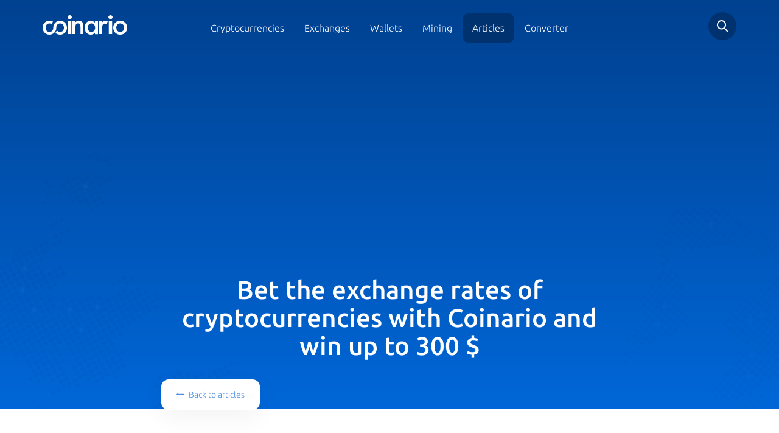

--- FILE ---
content_type: text/html; charset=utf-8
request_url: https://www.coinario.com/info/bet-the-exchange-rates-of-cryptocurrencies-with-coinario-and-win-up-to-300
body_size: 10840
content:
<!DOCTYPE html>
<html lang="en">
<head>
    <meta charset="utf-8">
    <title>Bet the exchange rates of cryptocurrencies with Coinario and win up to 300 $ -  Coinario.com</title>
    <meta name="viewport" content="width=device-width, initial-scale=1, maximum-scale=1">
    <meta name="description" content="Hello CryptoLovers,

Bet the exchange rates of cryptocurrencies in our contests with Coinario and win each time $50 for you and your friends in a cryptocurrency of your choice. We are giving away $300 in the course of several rounds. More info about the contest rules below. The contests take place on our Facebook and Twitter.">
    <meta name="robots" content="index,follow">
    <meta property="og:title" content="Bet the exchange rates of cryptocurrencies with Coinario and win up to 300 $ -  Coinario.com">
    <meta property="og:description" content="Hello CryptoLovers,

Bet the exchange rates of cryptocurrencies in our contests with Coinario and win each time $50 for you and your friends in a cryptocurrency of your choice. We are giving away $300 in the course of several rounds. More info about the contest rules below. The contests take place on our Facebook and Twitter.">
    <meta property="og:image" content="https://cdn.coinario.com/assets/design/small-www.coinario.com-bitcoin-price.jpg">
    <meta property="og:url" content="https://www.coinario.com/info/bet-the-exchange-rates-of-cryptocurrencies-with-coinario-and-win-up-to-300">
    <meta name="google-site-verification" content="JNliramDNO0o-2u9AdnS9i5jXU8HnFVNocATC8I0s00">
    <link rel="canonical" href="https://www.coinario.com/info/bet-the-exchange-rates-of-cryptocurrencies-with-coinario-and-win-up-to-300">
        <style>@font-face{font-family:Ubuntu;font-style:normal;font-weight:300;src:local('Ubuntu Light'),local('Ubuntu-Light'),url(https://fonts.gstatic.com/s/ubuntu/v12/4iCv6KVjbNBYlgoC1CzjvWyNPYZvg7UI.woff2) format('woff2');unicode-range:U+0460-052F,U+1C80-1C88,U+20B4,U+2DE0-2DFF,U+A640-A69F,U+FE2E-FE2F}@font-face{font-family:Ubuntu;font-style:normal;font-weight:300;src:local('Ubuntu Light'),local('Ubuntu-Light'),url(https://fonts.gstatic.com/s/ubuntu/v12/4iCv6KVjbNBYlgoC1CzjtGyNPYZvg7UI.woff2) format('woff2');unicode-range:U+0400-045F,U+0490-0491,U+04B0-04B1,U+2116}@font-face{font-family:Ubuntu;font-style:normal;font-weight:300;src:local('Ubuntu Light'),local('Ubuntu-Light'),url(https://fonts.gstatic.com/s/ubuntu/v12/4iCv6KVjbNBYlgoC1CzjvGyNPYZvg7UI.woff2) format('woff2');unicode-range:U+1F00-1FFF}@font-face{font-family:Ubuntu;font-style:normal;font-weight:300;src:local('Ubuntu Light'),local('Ubuntu-Light'),url(https://fonts.gstatic.com/s/ubuntu/v12/4iCv6KVjbNBYlgoC1Czjs2yNPYZvg7UI.woff2) format('woff2');unicode-range:U+0370-03FF}@font-face{font-family:Ubuntu;font-style:normal;font-weight:300;src:local('Ubuntu Light'),local('Ubuntu-Light'),url(https://fonts.gstatic.com/s/ubuntu/v12/4iCv6KVjbNBYlgoC1CzjvmyNPYZvg7UI.woff2) format('woff2');unicode-range:U+0100-024F,U+0259,U+1E00-1EFF,U+2020,U+20A0-20AB,U+20AD-20CF,U+2113,U+2C60-2C7F,U+A720-A7FF}@font-face{font-family:Ubuntu;font-style:normal;font-weight:300;src:local('Ubuntu Light'),local('Ubuntu-Light'),url(https://fonts.gstatic.com/s/ubuntu/v12/4iCv6KVjbNBYlgoC1CzjsGyNPYZvgw.woff2) format('woff2');unicode-range:U+0000-00FF,U+0131,U+0152-0153,U+02BB-02BC,U+02C6,U+02DA,U+02DC,U+2000-206F,U+2074,U+20AC,U+2122,U+2191,U+2193,U+2212,U+2215,U+FEFF,U+FFFD}@font-face{font-family:Ubuntu;font-style:normal;font-weight:400;src:local('Ubuntu Regular'),local('Ubuntu-Regular'),url(https://fonts.gstatic.com/s/ubuntu/v12/4iCs6KVjbNBYlgoKcg72nU6AF7xm.woff2) format('woff2');unicode-range:U+0460-052F,U+1C80-1C88,U+20B4,U+2DE0-2DFF,U+A640-A69F,U+FE2E-FE2F}@font-face{font-family:Ubuntu;font-style:normal;font-weight:400;src:local('Ubuntu Regular'),local('Ubuntu-Regular'),url(https://fonts.gstatic.com/s/ubuntu/v12/4iCs6KVjbNBYlgoKew72nU6AF7xm.woff2) format('woff2');unicode-range:U+0400-045F,U+0490-0491,U+04B0-04B1,U+2116}@font-face{font-family:Ubuntu;font-style:normal;font-weight:400;src:local('Ubuntu Regular'),local('Ubuntu-Regular'),url(https://fonts.gstatic.com/s/ubuntu/v12/4iCs6KVjbNBYlgoKcw72nU6AF7xm.woff2) format('woff2');unicode-range:U+1F00-1FFF}@font-face{font-family:Ubuntu;font-style:normal;font-weight:400;src:local('Ubuntu Regular'),local('Ubuntu-Regular'),url(https://fonts.gstatic.com/s/ubuntu/v12/4iCs6KVjbNBYlgoKfA72nU6AF7xm.woff2) format('woff2');unicode-range:U+0370-03FF}@font-face{font-family:Ubuntu;font-style:normal;font-weight:400;src:local('Ubuntu Regular'),local('Ubuntu-Regular'),url(https://fonts.gstatic.com/s/ubuntu/v12/4iCs6KVjbNBYlgoKcQ72nU6AF7xm.woff2) format('woff2');unicode-range:U+0100-024F,U+0259,U+1E00-1EFF,U+2020,U+20A0-20AB,U+20AD-20CF,U+2113,U+2C60-2C7F,U+A720-A7FF}@font-face{font-family:Ubuntu;font-style:normal;font-weight:400;src:local('Ubuntu Regular'),local('Ubuntu-Regular'),url(https://fonts.gstatic.com/s/ubuntu/v12/4iCs6KVjbNBYlgoKfw72nU6AFw.woff2) format('woff2');unicode-range:U+0000-00FF,U+0131,U+0152-0153,U+02BB-02BC,U+02C6,U+02DA,U+02DC,U+2000-206F,U+2074,U+20AC,U+2122,U+2191,U+2193,U+2212,U+2215,U+FEFF,U+FFFD}@font-face{font-family:Ubuntu;font-style:normal;font-weight:500;src:local('Ubuntu Medium'),local('Ubuntu-Medium'),url(https://fonts.gstatic.com/s/ubuntu/v12/4iCv6KVjbNBYlgoCjC3jvWyNPYZvg7UI.woff2) format('woff2');unicode-range:U+0460-052F,U+1C80-1C88,U+20B4,U+2DE0-2DFF,U+A640-A69F,U+FE2E-FE2F}@font-face{font-family:Ubuntu;font-style:normal;font-weight:500;src:local('Ubuntu Medium'),local('Ubuntu-Medium'),url(https://fonts.gstatic.com/s/ubuntu/v12/4iCv6KVjbNBYlgoCjC3jtGyNPYZvg7UI.woff2) format('woff2');unicode-range:U+0400-045F,U+0490-0491,U+04B0-04B1,U+2116}@font-face{font-family:Ubuntu;font-style:normal;font-weight:500;src:local('Ubuntu Medium'),local('Ubuntu-Medium'),url(https://fonts.gstatic.com/s/ubuntu/v12/4iCv6KVjbNBYlgoCjC3jvGyNPYZvg7UI.woff2) format('woff2');unicode-range:U+1F00-1FFF}@font-face{font-family:Ubuntu;font-style:normal;font-weight:500;src:local('Ubuntu Medium'),local('Ubuntu-Medium'),url(https://fonts.gstatic.com/s/ubuntu/v12/4iCv6KVjbNBYlgoCjC3js2yNPYZvg7UI.woff2) format('woff2');unicode-range:U+0370-03FF}@font-face{font-family:Ubuntu;font-style:normal;font-weight:500;src:local('Ubuntu Medium'),local('Ubuntu-Medium'),url(https://fonts.gstatic.com/s/ubuntu/v12/4iCv6KVjbNBYlgoCjC3jvmyNPYZvg7UI.woff2) format('woff2');unicode-range:U+0100-024F,U+0259,U+1E00-1EFF,U+2020,U+20A0-20AB,U+20AD-20CF,U+2113,U+2C60-2C7F,U+A720-A7FF}@font-face{font-family:Ubuntu;font-style:normal;font-weight:500;src:local('Ubuntu Medium'),local('Ubuntu-Medium'),url(https://fonts.gstatic.com/s/ubuntu/v12/4iCv6KVjbNBYlgoCjC3jsGyNPYZvgw.woff2) format('woff2');unicode-range:U+0000-00FF,U+0131,U+0152-0153,U+02BB-02BC,U+02C6,U+02DA,U+02DC,U+2000-206F,U+2074,U+20AC,U+2122,U+2191,U+2193,U+2212,U+2215,U+FEFF,U+FFFD}@font-face{font-family:Ubuntu;font-style:normal;font-weight:700;src:local('Ubuntu Bold'),local('Ubuntu-Bold'),url(https://fonts.gstatic.com/s/ubuntu/v12/4iCv6KVjbNBYlgoCxCvjvWyNPYZvg7UI.woff2) format('woff2');unicode-range:U+0460-052F,U+1C80-1C88,U+20B4,U+2DE0-2DFF,U+A640-A69F,U+FE2E-FE2F}@font-face{font-family:Ubuntu;font-style:normal;font-weight:700;src:local('Ubuntu Bold'),local('Ubuntu-Bold'),url(https://fonts.gstatic.com/s/ubuntu/v12/4iCv6KVjbNBYlgoCxCvjtGyNPYZvg7UI.woff2) format('woff2');unicode-range:U+0400-045F,U+0490-0491,U+04B0-04B1,U+2116}@font-face{font-family:Ubuntu;font-style:normal;font-weight:700;src:local('Ubuntu Bold'),local('Ubuntu-Bold'),url(https://fonts.gstatic.com/s/ubuntu/v12/4iCv6KVjbNBYlgoCxCvjvGyNPYZvg7UI.woff2) format('woff2');unicode-range:U+1F00-1FFF}@font-face{font-family:Ubuntu;font-style:normal;font-weight:700;src:local('Ubuntu Bold'),local('Ubuntu-Bold'),url(https://fonts.gstatic.com/s/ubuntu/v12/4iCv6KVjbNBYlgoCxCvjs2yNPYZvg7UI.woff2) format('woff2');unicode-range:U+0370-03FF}@font-face{font-family:Ubuntu;font-style:normal;font-weight:700;src:local('Ubuntu Bold'),local('Ubuntu-Bold'),url(https://fonts.gstatic.com/s/ubuntu/v12/4iCv6KVjbNBYlgoCxCvjvmyNPYZvg7UI.woff2) format('woff2');unicode-range:U+0100-024F,U+0259,U+1E00-1EFF,U+2020,U+20A0-20AB,U+20AD-20CF,U+2113,U+2C60-2C7F,U+A720-A7FF}@font-face{font-family:Ubuntu;font-style:normal;font-weight:700;src:local('Ubuntu Bold'),local('Ubuntu-Bold'),url(https://fonts.gstatic.com/s/ubuntu/v12/4iCv6KVjbNBYlgoCxCvjsGyNPYZvgw.woff2) format('woff2');unicode-range:U+0000-00FF,U+0131,U+0152-0153,U+02BB-02BC,U+02C6,U+02DA,U+02DC,U+2000-206F,U+2074,U+20AC,U+2122,U+2191,U+2193,U+2212,U+2215,U+FEFF,U+FFFD}html{font-family:sans-serif;-ms-text-size-adjust:100%;-webkit-text-size-adjust:100%;font-size:10px;-webkit-tap-highlight-color:transparent}body{margin:0;margin:0;font-family:"Helvetica Neue",Helvetica,Arial,sans-serif;font-size:14px;line-height:1.42857143;color:#333;background-color:#fff;font-family:Ubuntu,sans-serif;font-weight:200;color:#333C48}article,header,section{display:block}a{background-color:transparent;color:#337ab7;text-decoration:none;color:#4990E2}strong{font-weight:700}h1{font-size:2em;margin:.67em 0;margin:.67em 0}img{border:0;border:0;vertical-align:middle}input{color:inherit;font-family:inherit;font-size:inherit;font-style:inherit;font-variant:inherit;font-weight:inherit;line-height:inherit;margin:0;line-height:normal}input{line-height:normal}input[type=checkbox],input[type=radio]{box-sizing:border-box;padding:0}@media print{*{color:#000!important;box-shadow:none!important;text-shadow:none!important;background-position:0 0!important;background-repeat:initial!important}a{text-decoration:underline}a[href]::after{content:' (',attr(href),')'}a[href^="#"]::after{content:''}img{page-break-inside:avoid;max-width:100%!important}img{max-width:100%!important;max-width:100%!important}p{orphans:3;widows:3}}*{box-sizing:border-box}html{font-size:10px;-webkit-tap-highlight-color:transparent;font-family:sans-serif;-ms-text-size-adjust:100%;-webkit-text-size-adjust:100%}body{font-family:'Helvetica Neue',Helvetica,Arial,sans-serif;font-size:14px;line-height:1.42857143;color:#333;background-color:#fff;margin:0;font-family:"Helvetica Neue",Helvetica,Arial,sans-serif;color:#333;background-color:#fff;font-family:Ubuntu,sans-serif;font-weight:200;color:#333C48}input{font-family:inherit;font-size:inherit;line-height:inherit;line-height:normal}a{text-decoration:none;background-color:transparent;color:#337ab7;color:#4990E2}img{vertical-align:middle;border:0}h1{font-family:inherit;font-weight:500;line-height:1.1;color:inherit;font-size:2em;margin:.67em 0}h1{margin-top:20px;margin-bottom:10px;font-size:2em;margin:.67em 0}h1{font-size:36px;font-size:2em;margin:.67em 0}p{margin:0 0 10px;margin:0 0 10px}ul{margin-top:0;margin-bottom:10px}.container{margin-right:auto;margin-left:auto;padding-left:15px;padding-right:15px}@media (min-width:768px){.container{width:750px}}@media (min-width:992px){.container{width:970px}}@media (min-width:1200px){.container{width:1170px}}.row{margin-left:-15px;margin-right:-15px}.col-md-2,.col-md-8,.col-xs-6{position:relative;min-height:1px;padding-left:15px;padding-right:15px}.col-xs-6{float:left;width:50%}.col-xs-6{width:50%}@media (min-width:992px){.col-md-2,.col-md-8{float:left}.col-md-8{width:66.66666667%}.col-md-2{width:16.66666667%}.col-md-offset-2{margin-left:16.66666667%}}input[type=checkbox],input[type=radio]{margin:4px 0 0;line-height:normal}.modal-scrollbar-measure{position:absolute;top:-9999px;width:50px;height:50px;overflow:scroll}.container::after,.container::before,.row::after,.row::before{content:' ';display:table}.container::after,.row::after{clear:both}form .spam-hide{display:none}html.remodal-is-locked{overflow:hidden;-ms-touch-action:none;touch-action:none}.remodal,[data-remodal-id]{display:none}.remodal-overlay{position:fixed;z-index:9999;top:-5000px;right:-5000px;bottom:-5000px;left:-5000px;display:none;background:rgba(43,46,56,.9)}.remodal-wrapper{position:fixed;z-index:10000;top:0;right:0;bottom:0;left:0;display:none;overflow:auto;text-align:center;top:0;right:0;bottom:0;left:0;-webkit-overflow-scrolling:touch;padding:10px 10px 0}.remodal-wrapper::after{display:inline-block;height:100%;margin-left:-.05em;content:''}.remodal-overlay,.remodal-wrapper{-webkit-backface-visibility:hidden;backface-visibility:hidden}.remodal{position:relative;outline:0;outline:0;-webkit-text-size-adjust:100%;-ms-text-size-adjust:100%;text-size-adjust:100%;box-sizing:border-box;width:100%;margin-bottom:10px;padding:35px;transform:translate3d(0,0,0);color:#2b2e38;background:#fff}.remodal-is-initialized{display:inline-block}.remodal-bg.remodal-is-opened,.remodal-bg.remodal-is-opening{filter:blur(3px)}.remodal-overlay{background-color:rgba(43,46,56,.901961);background-position:initial;background-repeat:initial;position:fixed;z-index:9999;top:-5000px;right:-5000px;bottom:-5000px;left:-5000px;display:none;background:rgba(43,46,56,.9)}.remodal-overlay.remodal-is-closing,.remodal-overlay.remodal-is-opening{animation-duration:.3s;animation-fill-mode:forwards}.remodal-overlay.remodal-is-opening{animation-name:remodal-overlay-opening-keyframes}.remodal-overlay.remodal-is-closing{animation-name:remodal-overlay-closing-keyframes}.remodal-wrapper{padding:10px 10px 0;position:fixed;z-index:10000;top:0;right:0;bottom:0;left:0;display:none;overflow:auto;text-align:center;-webkit-overflow-scrolling:touch;padding:10px 10px 0}.remodal{box-sizing:border-box;width:100%;margin-bottom:10px;padding:35px;background-color:#fff;background-position:initial;background-repeat:initial;position:relative;outline:0;-webkit-text-size-adjust:100%;-ms-text-size-adjust:100%;text-size-adjust:100%;transform:translate3d(0,0,0);color:#2b2e38;background:#fff}.remodal.remodal-is-closing,.remodal.remodal-is-opening{animation-duration:.3s;animation-fill-mode:forwards}.remodal.remodal-is-opening{animation-name:remodal-opening-keyframes}.remodal.remodal-is-closing{animation-name:remodal-closing-keyframes}.remodal,.remodal-wrapper::after{vertical-align:middle}.remodal-close{position:absolute;top:0;left:0;display:block;overflow:visible;width:35px;height:35px;margin:0;padding:0;cursor:pointer;transition:color .2s;-webkit-transition:color .2s;text-decoration:none;border:0;outline:0;background-position:0 0;background-repeat:initial;top:0;left:0;margin:0;padding:0;transition:color .2s;color:#95979c;border:0;outline:0;background:0 0}.remodal-close:focus,.remodal-close:hover{color:#2b2e38}.remodal-close::before{font-size:25px;line-height:35px;position:absolute;top:0;left:0;display:block;width:35px;content:×;text-align:center;font-family:Arial,'Helvetica CY','Nimbus Sans L',sans-serif!important}.remodal-cancel,.remodal-confirm{font-family:inherit;font-size:inherit;font-style:inherit;font-variant:inherit;font-weight:inherit;line-height:inherit;display:inline-block;overflow:visible;min-width:110px;margin:0;padding:12px 0;cursor:pointer;transition:background .2s;-webkit-transition:background .2s;text-align:center;vertical-align:middle;text-decoration:none;border:0;outline:0;font:inherit;margin:0;padding:12px 0;transition:background .2s;border:0;outline:0}.remodal-confirm{color:#fff;background-color:#81c784;background-position:initial;background-repeat:initial;color:#fff;background:#81c784}.remodal-confirm:focus,.remodal-confirm:hover{background-color:#66bb6a;background-position:initial;background-repeat:initial;background:#66bb6a}.remodal-cancel{color:#fff;background-color:#e57373;background-position:initial;background-repeat:initial;color:#fff;background:#e57373}.remodal-cancel:focus,.remodal-cancel:hover{background-color:#ef5350;background-position:initial;background-repeat:initial;background:#ef5350}@media only screen and (min-width:641px){.remodal{max-width:700px}}.lt-ie9 .remodal-overlay{background-color:#2b2e38;background-position:initial;background-repeat:initial;background:#2b2e38}.lt-ie9 .remodal{width:700px}body{font-weight:200;color:#333c48;margin:0;font-family:"Helvetica Neue",Helvetica,Arial,sans-serif;font-size:14px;line-height:1.42857143;color:#333;background-color:#fff;font-family:Ubuntu,sans-serif;color:#333C48}body.subpage header{background-image:linear-gradient(0deg,#0067d8 0,#004190 100%);background-image:linear-gradient(0deg,#0067D8 0,#004190 100%)}body.subpage header::before{background-size:30%;opacity:.3;background-position:0 100%;background-position:left bottom;opacity:.3}body.subpage header::after{background-size:20%;opacity:.3;background-position:100% 100%;background-position:right bottom;opacity:.3}a{color:#4990e2;text-decoration:none;background-color:transparent;color:#337ab7;color:#4990E2}a.link{color:#4990e2;padding-right:20px;position:relative;color:#4990E2}a.link::after{width:12px;height:5px;background-image:url(/assets/front/images/link-arrow.svg);top:5px;position:absolute;right:0;content:'';transition:.25s;-webkit-transition:.25s;background-position:initial;background-repeat:no-repeat no-repeat;background:url(/assets/front/images/link-arrow.svg) no-repeat;right:0;transition:.25s}div.white-box{background-color:#fff;box-shadow:rgba(0,0,0,.0470588) 0 12px 40px 0;border-top-left-radius:12px;border-top-right-radius:12px;border-bottom-right-radius:12px;border-bottom-left-radius:12px;padding:50px 20px;position:relative;z-index:10;background-position:initial;background-repeat:initial;background:#FFF;box-shadow:0 12px 40px 0 rgba(0,0,0,.05);border-radius:12px}@media (max-width:767px){div.white-box{padding:20px;margin-top:10px}}header{padding-top:20px;background-image:linear-gradient(-225deg,#0067d8 0,#004190 100%);color:#fff;position:relative;background-image:linear-gradient(-225deg,#0067D8 0,#004190 100%);color:#fff}header::after{display:block;position:absolute;width:100%;height:100%;background-image:url(/assets/front/images/bg_top_right.svg);content:'';top:0;left:0;pointer-events:none;background-position:100% 0;background-repeat:no-repeat no-repeat;background:url(/assets/front/images/bg_top_right.svg) no-repeat top right;top:0;left:0}@media (max-width:767px){header::after{background-position:left 50px top 0}}header::before{display:block;position:absolute;width:100%;height:100%;background-image:url(/assets/front/images/bg_top_left.svg);content:'';top:0;left:0;pointer-events:none;background-position:0 0;background-repeat:no-repeat no-repeat;background:url(/assets/front/images/bg_top_left.svg) no-repeat top left;top:0;left:0}@media (max-width:767px){header::before{display:none}}header div.h-title{padding-top:65px;padding-bottom:50px;text-align:center}@media (max-width:767px){header div.h-title{padding-top:55px;padding-bottom:55px}}header div.h-title h1{margin:0 0 10px;font-size:42px;font-weight:500;margin:0;margin-bottom:10px}@media (max-width:767px){header div.h-title h1{font-size:24px;line-height:1.5}}header div.tophead{position:relative;z-index:5;padding-bottom:22px}header div.tophead div.logo a{display:inline-block;margin-top:5px}@media (max-width:767px){header div.tophead div.logo a img{max-width:150px}}@media (max-width:991px){header div.tophead div.mainmenu{text-align:right}}header div.tophead div.mainmenu span.toggle{width:28px;height:22px;background-image:url(/assets/front/images/hamburger.svg);background-size:contain;display:none;top:12px;position:relative;cursor:pointer;z-index:1000;background-position:initial;background-repeat:no-repeat no-repeat;background:url(/assets/front/images/hamburger.svg) no-repeat}@media (max-width:991px){header div.tophead div.mainmenu span.toggle{display:inline-block}}header div.tophead div.mainmenu ul{margin:15px 0 0;padding:0;text-align:center;margin:0;padding:0;margin-top:15px}@media (max-width:991px){header div.tophead div.mainmenu ul{display:none;position:fixed;width:100vw;height:120vh;z-index:900;top:0;left:0;margin-top:0;padding-top:90px;background-image:linear-gradient(#004190 0,#0067d8 100%)}}header div.tophead div.mainmenu ul li{display:inline-block}@media (max-width:991px){header div.tophead div.mainmenu ul li{display:block}}header div.tophead div.mainmenu ul li.active a{background-color:#003270;text-decoration:none;background-position:initial;background-repeat:initial;background:#003270}header div.tophead div.mainmenu ul li a{color:#fff;font-size:16px;padding:15px;border-top-left-radius:8px;border-top-right-radius:8px;border-bottom-right-radius:8px;border-bottom-left-radius:8px;transition:.25s;-webkit-transition:.25s;color:#fff;border-radius:8px;transition:.25s}@media (max-width:991px){header div.tophead div.mainmenu ul li a{display:block;padding:20px;font-size:20px}}header div.tophead div.search{text-align:right}@media (max-width:992px){header div.tophead div.search{position:absolute;top:0;right:60px;padding:0}}header div.tophead div.search div.field{border-top-left-radius:50px;border-top-right-radius:50px;border-bottom-right-radius:50px;border-bottom-left-radius:50px;background-color:#003270;text-align:left;width:46px;height:46px;position:relative;float:right;transition:.2s;-webkit-transition:.2s;background-position:initial;background-repeat:initial;border-radius:50px;background:#003270;transition:.2s}header div.tophead div.search div.field .search-form-small{height:100%}header div.tophead div.search div.field .search-form-small input[type=text]{border:0;display:none;padding:10px 50px 10px 20px;height:100%;background-position:0 0;background-repeat:initial}@media (max-width:767px){header div.tophead div.search div.field .search-form-small input[type=text]{max-width:247px}}header div.tophead div.search a.icon{display:inline-block;background-image:url(/assets/front/images/search.svg);cursor:pointer;position:absolute;width:46px;height:46px;top:0;right:0;background-position:50% 50%;background-repeat:no-repeat no-repeat;background:url(/assets/front/images/search.svg) no-repeat center center;top:0;right:0}header .backbtn{margin-top:-60px}header .backbtn div.white-box{display:inline-block;padding:15px 25px;top:22px}header .backbtn div.white-box a{padding-left:20px;padding-right:0;padding-right:0}header .backbtn div.white-box a::after{left:0;left:0;transform:rotate(180deg)}@media (max-width:767px){header .backbtn div.white-box{display:block}}section.blog{padding-top:40px}section.blog:first-of-type{padding-top:50px}@media (max-width:767px){section.blog:first-of-type{padding-top:30px}}section.blog article{padding-top:20px;padding-bottom:20px;border-bottom-width:1px;border-bottom-style:solid;border-bottom-color:#f2f7f9;border-bottom:0}section.blog article p{color:#6a6a6a;font-size:16px;line-height:1.5;margin-top:20px;margin-bottom:20px;color:#6A6A6A}section.blog article{padding-top:20px;padding-bottom:20px;border-bottom-width:0;border-bottom:0}section.blog article p{color:#6a6a6a;font-size:16px;color:#6A6A6A}div.article_rating span{font-size:18px}div.article_rating span{font-size:22px;font-size:18px}div.scrollbar{position:fixed;bottom:0;width:100%;left:0;text-align:center;background-color:#fff0c5;box-shadow:rgba(0,0,0,.14902) 0 0 34px 0;z-index:1000;color:#000;transition:.3s;-webkit-transition:.3s;bottom:0;left:0;background-color:#FFF0C5;box-shadow:0 0 34px 0 rgba(0,0,0,.15);color:#000;transition:.3s}div.scrollbar.hide{bottom:-65px}div.scrollbar.show{bottom:0;bottom:0}div.scrollbar .button{background-color:#fff;color:#333c48;margin-left:7px;transition:.2s;-webkit-transition:.2s;margin-top:10px;margin-bottom:10px;background-color:#fff;color:#333C48;transition:.2s}div.scrollbar .button.agree{color:#fff;background-color:#19b934;background-position:initial;background-repeat:initial;color:#fff;background:#19b934}div.scrollbar .button.agree:hover{background-color:#138c27;background-position:initial;background-repeat:initial;background:#138c27}div.scrollbar .button.disagree{color:#fff;background-color:#333c48;background-position:initial;background-repeat:initial;color:#fff;background:#333c48}div.scrollbar .button.disagree:hover{background-color:#536175;background-position:initial;background-repeat:initial;background:#536175}div.scrollbar .button:hover{background-color:#19b934;text-decoration:none;color:#fff;background-color:#19B934;color:#fff}div.remodal{border-top-left-radius:7px;border-top-right-radius:7px;border-bottom-right-radius:7px;border-bottom-left-radius:7px;border-radius:7px}div.remodal .h-title{margin-bottom:30px}div.remodal .h-title h1{font-size:28px}div.remodal .h-title p{font-size:16px;font-weight:400;color:#98a5b8;color:#98A5B8}div.remodal ul{list-style:none;display:-ms-flexbox;display:flex;-ms-flex-pack:start;justify-content:flex-start;-ms-flex-wrap:wrap;flex-wrap:wrap}div.remodal ul li{margin-right:15px;padding-left:30px;margin-top:10px;margin-bottom:10px;position:relative}div.remodal ul li::before{position:absolute;display:block;width:21px;height:16px;content:'';background-image:url(/assets/front/images/green_checkmark.svg);background-size:contain;left:0;top:3px;background-position:initial;background-repeat:no-repeat no-repeat;background:url(/assets/front/images/green_checkmark.svg) no-repeat;left:0}div.remodal label{font-weight:400;margin-bottom:25px}div.remodal div.forms{display:-ms-flexbox;display:flex;-ms-flex-pack:center;justify-content:center}div.remodal div.forms input{width:70%}@media (max-width:991px){div.remodal div.forms input{width:90%}}div.remodal div.forms button{margin-left:-20px}div.remodal a.remodal-close,div.remodal button.remodal-close{left:auto;top:10px;right:7px}div.remodal a.remodal-close::before,div.remodal button.remodal-close::before{font-size:40px;font-weight:200} </style>
        <noscript><link rel="stylesheet" href="https://cdn.coinario.com/assets/front/styles/style.min.css?v1597385331"></noscript>
    <meta name="robots" content="max-image-preview:large"> 
    <link rel="apple-touch-icon" sizes="57x57" href="https://cdn.coinario.com/assets/front/images/favicon/apple-icon-57x57.png">
    <link rel="apple-touch-icon" sizes="60x60" href="https://cdn.coinario.com/assets/front/images/favicon/apple-icon-60x60.png">
    <link rel="apple-touch-icon" sizes="72x72" href="https://cdn.coinario.com/assets/front/images/favicon/apple-icon-72x72.png">
    <link rel="apple-touch-icon" sizes="76x76" href="https://cdn.coinario.com/assets/front/images/favicon/apple-icon-76x76.png">
    <link rel="apple-touch-icon" sizes="114x114" href="https://cdn.coinario.com/assets/front/images/favicon/apple-icon-114x114.png">
    <link rel="apple-touch-icon" sizes="120x120" href="https://cdn.coinario.com/assets/front/images/favicon/apple-icon-120x120.png">
    <link rel="apple-touch-icon" sizes="144x144" href="https://cdn.coinario.com/assets/front/images/favicon/apple-icon-144x144.png">
    <link rel="apple-touch-icon" sizes="152x152" href="https://cdn.coinario.com/assets/front/images/favicon/apple-icon-152x152.png">
    <link rel="apple-touch-icon" sizes="180x180" href="https://cdn.coinario.com/assets/front/images/favicon/apple-icon-180x180.png">
    <link rel="icon" type="image/png" sizes="192x192"  href="https://cdn.coinario.com/assets/front/images/favicon/android-icon-192x192.png">
    <link rel="icon" type="image/png" sizes="32x32" href="https://cdn.coinario.com/assets/front/images/favicon/favicon-32x32.png">
    <link rel="icon" type="image/png" sizes="96x96" href="https://cdn.coinario.com/assets/front/images/favicon/favicon-96x96.png">
    <link rel="icon" type="image/png" sizes="16x16" href="https://cdn.coinario.com/assets/front/images/favicon/favicon-16x16.png">
    <link rel="manifest" href="https://www.coinario.com/assets/front/images/favicon/manifest.json">
    <meta name="msapplication-TileColor" content="#ffffff">
    <meta name="msapplication-TileImage" content="https://cdn.coinario.com/assets/front/images/favicon/ms-icon-144x144.png">
    <meta name="theme-color" content="#ffffff">
            <!-- Google Tag Manager -->
    <script>(function(w,d,s,l,i){w[l]=w[l]||[];w[l].push({'gtm.start':
new Date().getTime(),event:'gtm.js'});var f=d.getElementsByTagName(s)[0],
j=d.createElement(s),dl=l!='dataLayer'?'&l='+l:'';j.async=true;j.src=
'https://www.googletagmanager.com/gtm.js?id='+i+dl;f.parentNode.insertBefore(j,f);
})(window,document,'script','dataLayer','GTM-T99H5T6');</script>
    <!-- End Google Tag Manager -->

<script async src="https://securepubads.g.doubleclick.net/tag/js/gpt.js"></script>
  <script n:syntax="off">
  window.googletag = window.googletag || {cmd: []};
        googletag.cmd.push(function() {
          var interstitialSlot = googletag.defineOutOfPageSlot('/147246189,22548441119/coinario.com_interstitial', googletag.enums.OutOfPageFormat.INTERSTITIAL);
          if (interstitialSlot) interstitialSlot.addService(googletag.pubads());
          googletag.pubads().enableSingleRequest();
          googletag.enableServices();
          googletag.display(interstitialSlot);
      });
</script>


    </head>
<body class="subpage">


<header>
    <div class="container">
        <div class="row tophead">
            <div class="col-md-2 col-xs-6 logo">
                <a href="https://www.coinario.com"><img src="https://cdn.coinario.com/assets/front/images/logo.svg" alt="Coinario"></a>
            </div>
            <div class="col-md-8 col-xs-6 mainmenu">
                <span class="toggle"></span>
                <ul>
                    <li><a href="/cryptocurrency-list">Cryptocurrencies</a></li>
                    <li><a href="/exchanges">Exchanges</a></li>
                    <li><a href="/wallets">Wallets</a></li>
                    <li><a href="/mining">Mining</a></li>
                    <li class="active"><a href="/info">Articles</a></li>
                    <li><a href="/converter">Converter</a></li>
                </ul>
            </div>
            <div class="col-md-2 search">
    <div class="field">
        <form action="/info/bet-the-exchange-rates-of-cryptocurrencies-with-coinario-and-win-up-to-300" method="post" id="search-form" class="search-form-small">
            <input type="text" name="search" id="frm-searchForm-searchForm-search" required data-nette-rules='[{"op":":filled","msg":"Fill search input"}]' class="search" autocomplete="off">
        <input type="hidden" name="_do" value="searchForm-searchForm-submit"><!--[if IE]><input type=IEbug disabled style="display:none"><![endif]-->
</form>


<div id="snippet-searchForm-suggests"></div>        <a href="#" class="icon"></a>
    </div>

            </div>
        </div>
            <div class="row h-title">
        <div class="col-md-8 col-md-offset-2">
            <h1>Bet the exchange rates of cryptocurrencies with Coinario and win up to 300 $</h1>
        </div>
    </div>
    <div class="row backbtn">
        <div class="col-md-8 col-md-offset-2">
            <div class="white-box">
                <a href="/info" class="link">Back to articles</a>
            </div>
        </div>
    </div>
    </div>
    
    <center style="clear:both;display:block"><iframe data-id="coinario.com_1200x300_1_DFP" frameborder="0" scrolling="no" marginheight="0"
        marginwidth="0" topmargin="0" leftmargin="0" width="1" height="1"></iframe>

<script async src="https://pagead2.googlesyndication.com/pagead/js/adsbygoogle.js?client=ca-pub-7636663108188381"
     crossorigin="anonymous"></script>
     
</center>

        
    

</header>


    <section class="blog">
        <div class="container">
            <div class="row">
                <div class="col-md-8 col-md-offset-2">
                    <div class="image" style="text-align: center">
                        <img
                                src="/assets/design/small-www.coinario.com-bitcoin-price.jpg"
                                class="image" style="max-width: 100%; max-height: 300px" alt="Bet the exchange rates of cryptocurrencies with Coinario and win up to 300 $">
                    </div>
                    <article>
                        <p>Hello CryptoLovers,</p>

<p>Bet the exchange rates of cryptocurrencies in our contests with Coinario and win each time $50 for you and your friends in a cryptocurrency of your choice. We are giving away $300 in the course of several rounds. More info about the contest rules below. The contests take place on our Facebook and Twitter.</p>

<p>Follow us for more information about the Coinario Contest ►</p>

<ul>
	<li>Facebook → <a href="http://facebook.com/coinario">facebook.com/coinario</a></li>
	<li>Twitter → <a href="http://twitter.com/coinario">twitter.com/coinario</a></li>
</ul>

<p>1. The contest is determined for the fans of www.coinario.com. Everyone who meets the requirements stated in the individual contest posts which will be posted through the social media of Coinario has a chance of winning. The Coinario contest will take place since the initial announcement until its termination at the end of July 2018.</p>

<p>2. We will split $300 between the winners through online contests (social media Coinario and newsletter Coinario) in one of the cryptocurrencies below:</p>

<ul>
	<li>BTC (Bitcoin)</li>
	<li>LTC (Litecoin)</li>
	<li>XMR (Monero)</li>
</ul>

<p>The winner will choose a cryptocurrency after being contacted by Coinario.</p>

<p>3. The winner or his friend (tagging is a part of the contest) will be chosen according to the precision of his guess on what the exchange rate of the given cryptocurrency will be in a given time and date which will be stated in the individual posts. The exact exchange rate will be determined in USD ($) according to www.coinmarketcap.com</p>

<p>4. End of tips has to be&nbsp;24 hours before the end of the contest.</p>

<p>5. The winner, eventually his tagged friend on Facebook, will be announced in 3 days time after the termination of the contest round, specifically 3 days after the time until which the contestants will be betting the exchange rates of the given cryptocurrency.</p>

<p>6. The contest holder www.coinario.com, respectively Lemony Trade s.r.o., reserves the right to add or edit the rules of the contest in its duration. Specific shorter rules of each round of the contest will be part of the contest post..</p>

                            <br>
                            <i>Published: 06/12/2018</i>
                    </article>
                    <div class="next_or_prev">
                        <a href="/info/the-difference-between-holding-or-short-term-trading-cryptocurrencies" class="link prev">The difference between holding or short term trading cryptocurrencies</a>
                        <a href="/info/satoshi-nakamoto" class="link">Satoshi Nakamoto</a>
                    </div>
                </div>
                <div class="col-md-8 col-md-offset-2" style="clear:both">
<div id="snippet--rating-form-article-stars"><div class="article_rating" itemscope itemtype="http://schema.org/Product">
    <span style="display: none" itemprop="name">Bet the exchange rates of cryptocurrencies with Coinario and win up to 300 $</span>
    <form action="/info/bet-the-exchange-rates-of-cryptocurrencies-with-coinario-and-win-up-to-300" method="post" id="frm-ratingForm-44-ratingForm" class="ajax">
        <div id="flashmessages" class="flashmessages">
        </div>
        <span>Article rating:</span>
        <ul class="rating star-rating click-send">
            <li class="fl">
                <input
                        class="star star-1"
                        style="display: none"
                        "" type="radio" name="star_rating" id="frm-ratingForm-44-ratingForm-star_rating-1" value="1"><label
                        class="star star-1" for="frm-ratingForm-44-ratingForm-star_rating-1"><i></i></label></li>
            <li class="fl">
                <input
                        class="star star-2"
                        style="display: none"
                        "" type="radio" name="star_rating" id="frm-ratingForm-44-ratingForm-star_rating-2" value="2"><label
                        class="star star-2" for="frm-ratingForm-44-ratingForm-star_rating-2"><i></i></label></li>
            <li>
                <input
                        class="star star-3"
                        style="display: none"
                        "" type="radio" name="star_rating" id="frm-ratingForm-44-ratingForm-star_rating-3" value="3"><label
                        class="star star-3" for="frm-ratingForm-44-ratingForm-star_rating-3"><i></i></label></li>
            <li>
                <input
                        class="star star-4"
                        style="display: none"
                        "" type="radio" name="star_rating" id="frm-ratingForm-44-ratingForm-star_rating-4" value="4"><label
                        class="star star-4" for="frm-ratingForm-44-ratingForm-star_rating-4"><i></i></label></li>
            <li>
                <input
                        class="star star-5"
                        style="display: none"
                        "" type="radio" name="star_rating" id="frm-ratingForm-44-ratingForm-star_rating-5" value="5"><label
                        class="star star-5" for="frm-ratingForm-44-ratingForm-star_rating-5"><i></i></label></li>
        </ul>
        <div name="antiSpam" id="frm-antiSpam"><div id="frm-antiSpam-fields" class="spam-hide"><input type="text" name="antiSpam-url"><input type="text" name="antiSpam-email"><input type="checkbox" name="antiSpam-rules"></div><div id="frm-antiSpam-question"><label style="display: none" for="frm-antiSpam-question-input">Kolik je 9 - jedna?</label><input type="text" required style="display: none" id="frm-antiSpam-question-input" name="antiSpam-question-input"><script>document.getElementById('frm-antiSpam-question').style.display = 'none';
document.getElementById('frm-antiSpam-question-input').value = 8;</script></div></div>
        <br>
        <div itemprop="aggregateRating"
             itemscope
             itemtype="http://schema.org/AggregateRating">
        <span itemprop="reviewCount" style="font-size: 1em">Total ratings: 48</span><br>
        <span itemprop="ratingValue" style="font-size: 1em">Avg. rating: 2.9 / 5</span>
        </div>
    <input type="hidden" name="_do" value="ratingForm-44-ratingForm-submit"><!--[if IE]><input type=IEbug disabled style="display:none"><![endif]-->
</form>

</div></div>                    <div class="comments_block">
<div id="snippet--rating-form-article-review"><div class="new_comment rating-form full">
    <form action="/info/bet-the-exchange-rates-of-cryptocurrencies-with-coinario-and-win-up-to-300" method="post" id="frm-ratingForm-44-ratingForm" class="forms ajax">
        <label for="frm-ratingForm-44-ratingForm-username">Your name</label>
        <input type="text" name="username" id="frm-ratingForm-44-ratingForm-username">
        <label for="frm-ratingForm-44-ratingForm-message">Message</label>
        <textarea name="message" rows="3" id="frm-ratingForm-44-ratingForm-message"></textarea>
        <div class="rate">
            <label>Rating</label>
            <ul
                    class="rating">
                <li><input
                            class="star star-5"
                            style="display: none;"
                            id="star-full-5"
                            ""
                            "" type="radio" name="star_rating" value="5">
                    <label class="star star-5" for="star-full-5"><i></i></label></li>
                <li><input
                            class="star star-4"
                            style="display: none;"
                            id="star-full-4"
                            ""
                            "" type="radio" name="star_rating" value="4">
                    <label class="star star-4" for="star-full-4"><i></i></label></li>
                <li><input
                            class="star star-3"
                            style="display: none;"
                            id="star-full-3"
                            checked
                            "" type="radio" name="star_rating" value="3">
                    <label class="star star-3" for="star-full-3"><i></i></label></li>
                <li><input
                            class="star star-2"
                            style="display: none;"
                            id="star-full-2"
                            ""
                            "" type="radio" name="star_rating" value="2">
                    <label class="star star-2" for="star-full-2"><i></i></label></li>
                <li><input
                            class="star star-1"
                            style="display: none;"
                            id="star-full-1"
                            ""
                            "" type="radio" name="star_rating" value="1">
                    <label class="star star-1" for="star-full-1"><i></i></label></li>
            </ul>
            <span class="clearfix"></span>
        </div>
        <div class="submit">
            <button class="button" type="submit" name="_submit" value="Rate!">Send rating</button>
        </div>
        <div name="antiSpam" id="frm-antiSpam"><div id="frm-antiSpam-fields" class="spam-hide"><input type="text" name="antiSpam-url"><input type="text" name="antiSpam-email"><input type="checkbox" name="antiSpam-rules"></div><div id="frm-antiSpam-question"><label style="display: none" for="frm-antiSpam-question-input">Kolik je 9 - jedna?</label><input type="text" required style="display: none" id="frm-antiSpam-question-input" name="antiSpam-question-input"><script>document.getElementById('frm-antiSpam-question').style.display = 'none';
document.getElementById('frm-antiSpam-question-input').value = 8;</script></div></div>
    <input type="hidden" name="_do" value="ratingForm-44-ratingForm-submit"><!--[if IE]><input type=IEbug disabled style="display:none"><![endif]-->
</form>

</div>

    <div class="comments">
    </div>
    <div class="comments">
    </div>

</div>                    </div>
                </div>
            </div>
        </div>
    </section>
    <section class="inarticle">
        <div class="container">
            <div class="row">
                <div class="col-md-8 col-md-offset-2">
                    <h3>Cryptocurrencies in article</h3>
<div class="table_crypto_medium">
    <div class="wrap head">
        <div class="search"></div>
        <div class="lateprc"><span>Latest price</span></div>
        <div class="chng"><span>Change (24h)</span></div>
        <div class="cap"><span>Market cap</span></div>
        <div class="btns"></div>
        <span class="clearfix"></span>
    </div>
    <div class="results new-cryptocompare-api">
        <div class="wrap api-row"
             data-convertpair="XMR-USD"
             data-from-currency="XMR"
             data-to-currency="USD">
            <div class="name">
                <img
                        style="width: 24px"
                        src="https://cdn.coinario.com/assets/design/thumbs/24-auto_monero-logo.png"
                        alt="Monero">
                <span>Monero</span>
            </div>
            <div class="lateprc latestPrice">
                $ 335.47
            </div>
            <div class="negatively chng change">
                -0.87 %
            </div>
            <div class="cap marketCap">
                $ 6.27 B
            </div>
            <div class="btns">
                <a href="/coin/monero" class="button detail">Detail</a>
            </div>
            <span class="clearfix"></span>
        </div>
        <div class="wrap api-row"
             data-convertpair="BTC-USD"
             data-from-currency="BTC"
             data-to-currency="USD">
            <div class="name">
                <img
                        style="width: 24px"
                        src="https://cdn.coinario.com/assets/design/thumbs/24-auto_3-free-sumo-loan-logo.png"
                        alt="Bitcoin">
                <span>Bitcoin</span>
            </div>
            <div class="lateprc latestPrice">
                $ 85,089.5
            </div>
            <div class="negatively chng change">
                -2.41 %
            </div>
            <div class="cap marketCap">
                $ 1,697.59 B
            </div>
            <div class="btns">
                <a href="/coin/bitcoin" class="button detail">Detail</a>
            </div>
            <span class="clearfix"></span>
        </div>
        <div class="wrap api-row"
             data-convertpair="LTC-USD"
             data-from-currency="LTC"
             data-to-currency="USD">
            <div class="name">
                <img
                        style="width: 24px"
                        src="https://cdn.coinario.com/assets/design/thumbs/24-auto_litecoin-logo.png"
                        alt="Litecoin">
                <span>Litecoin</span>
            </div>
            <div class="lateprc latestPrice">
                $ 82.62
            </div>
            <div class="negatively chng change">
                -5.20 %
            </div>
            <div class="cap marketCap">
                $ 6.32 B
            </div>
            <div class="btns">
                <a href="/coin/litecoin" class="button detail">Detail</a>
            </div>
            <span class="clearfix"></span>
        </div>
    </div>
</div>                </div>
            </div>
        </div>
    </section>

<iframe data-id="coinario.com_970x90_sticky_anchor_DFP" frameborder="0" scrolling="no" marginheight="0"
        marginwidth="0" topmargin="0" leftmargin="0" width="1" height="1"></iframe>
<script>
    (function () {
        var size='320x100|970x90',
            adunit = 'coinario.com_970x90_sticky_anchor_DFP',
            childNetworkId = '22548441119',
            xmlhttp = new XMLHttpRequest();xmlhttp.onreadystatechange = function(){if(xmlhttp.readyState==4 && xmlhttp.status==200){var es = document.querySelectorAll("[data-id='"+adunit+"']");var e = Array.from(es).filter(function(e) {return !e.hasAttribute("data-rendered")});if(e.length > 0){e.forEach(function(el){var iframe = el.contentWindow.document;iframe.open();iframe.write(xmlhttp.responseText);iframe.close();el.setAttribute('data-rendered', true)})}}};var child=childNetworkId.trim()?','+childNetworkId.trim():'';xmlhttp.open("GET", 'https://pubads.g.doubleclick.net/gampad/adx?iu=/147246189'+child+'/'+adunit+'&sz='+encodeURI(size)+'&t=Placement_type%3Dserving&'+Date.now(), true);xmlhttp.send();})();
</script>
<footer>
    <div class="container">
        <div class="row">
            <div class="col-xs-12">
                <p><img src="/user_files/contentfiles/storage/ja.jpg" alt="Ing. Frantisek Szabo" width="106" height="106" /> Ing. Frantisek Szabo -  Programmer, cryptocurrency enthusiast, promoter of decentralization and freedom and CEO of Coinario and <a href="https://noxilo.com/">Noxilo</a>, <a href="/about">more information</a></p>
<p> </p>
<p> </p>
<p> </p>
            </div>
        </div>
        <div class="row">
            <div class="col-md-2 col-sm-2 col-xs-6">
                <h4>Information</h4>
                <ul>
                    <li><a href="/about">About us</a></li>
                    <li><a href="/conditions">Conditions</a></li>
                    <li><a href="/info">Articles</a></li>
                    <li><a href="/advertisement">Advertisement</a></li>
                </ul>
            </div>
            <div class="col-md-2 col-sm-2 col-xs-6">
                <h4>Cryptolinks</h4>
                <ul>
                    <li><a href="/cryptocurrency-list">Cryptocurrencies</a></li>
                    <li><a href="/exchanges">Exchanges</a></li>
                    <li><a href="/wallets">Wallets</a></li>
                    <li><a href="/mining">Mining</a></li>
                    <li><a href="/converter">Crypto converter</a></li>
                </ul>
            </div>
            <div class="col-md-4 col-sm-4 col-xs-12 socials">
                <a href="https://www.facebook.com/coinario/" target="_blank"><img src="https://cdn.coinario.com/assets/front/images/fb_logo.png" alt="RD"></a>
                <a href="https://twitter.com/coinario" target="_blank"><img src="https://cdn.coinario.com/assets/front/images/twitter_logo.png" alt="RD"></a>
            </div>
            <div class="col-md-4 col-sm-4 col-xs-12">
                <div class="copyright">
                    <img src="https://cdn.coinario.com/assets/front/images/logo_black.svg" alt="logo">
                    <p>Copyright (c) 2025 - Lemony trade s.r.o.<br>VAT: CZ29043026<br><a href="mailto:info@coinario.com">info@coinario.com</a></p>
                </div>
            </div>
        </div>
    </div>
    <div class="container-fluid nvr">
        Never invest more than you can handle and always keep them in YOUR <a href="/wallets">wallet</a>
    </div>
</footer>
    <script>var cb = function() {
            var l = document.createElement('link'); l.rel = 'stylesheet';
            l.href = "https:\/\/cdn.coinario.com" + '/assets/front/styles/style.min.css?v47';
            var h = document.getElementsByTagName('head')[0]; h.insertBefore(l, h.lastChild);
        };
        var raf = requestAnimationFrame || mozRequestAnimationFrame ||
            webkitRequestAnimationFrame || msRequestAnimationFrame;
        if (raf) raf(cb);
        else window.addEventListener('load', cb);</script>

<script src="https://cdn.coinario.com/assets/front/js/jquery-3.2.1.min.js"></script>
<script src="https://cdn.coinario.com/assets/front/styles/bootstrap/dist/js/bootstrap.min.js"></script>
<script src="https://cdn.coinario.com/assets/front/js/bselect/js/bootstrap-select.min.js"></script>
<script src="https://cdn.coinario.com/assets/bower_components/nette.ajax.js/nette.ajax.js"></script>
<script src="https://cdn.coinario.com/assets/bower_components/nette-forms/src/assets/netteForms.js"></script>
<script src="https://cdn.coinario.com/assets/front/js/Remodal-1.1.1/dist/remodal.min.js"></script>
<script src="https://cdn.coinario.com/assets/front/js/main.min.js?v1599719431"></script>
<script>
    $(document).ready(function () {
        $('#search-form input.search').keyup(function(e) {
            var form = $(this).closest('form');
            var keyCode = e.keyCode || e.which;

            if(keyCode == 13) { // hit enter
                var oneResultLink = '';
                var suggestBox = $('.suggest-box', form.parent());

                $('.suggest-group', suggestBox).each(function (key, group) {
                    var groupResults = $('.result', group);

                    if (groupResults.length > 1) {
                        return false;
                    }

                    $('.result', group).each(function (resultKey, result) {
                        if (oneResultLink.length > 0) { // second oneResultLink
                            oneResultLink = '';
                            return false;
                        }

                        oneResultLink = $(result).attr('href');
                    });
                });

                if (oneResultLink.length > 0) {
                    window.location.href = oneResultLink; // have one result => goto detail
                    return false;
                } else {
                    form.submit(); // go to search page
                }

            } else {
                fillSuggests(form);
            }
        });

        $('.search a.icon').unbind('click');
        $('.search a.icon').click(function () {
            var form = $(this).siblings('.search-form-small');
            var input = $('input.search', form);

            if (!$(this).parent().hasClass('active')) {
                $(this).parent().addClass('active');
                input.toggle(100).focus();

                $('.suggest-box', form.parent()).slideDown(400); // show suggests
            }

            input.unbind('blur');
            input.blur(function () {
                $('.suggest-box', form.parent())
                    .slideUp(400, function () {
                        form.parent().removeClass('active');
                        input.toggle(400);
                        input.hide();
                    });
            });
        });

        function fillSuggests(form) {
            var suggestBox = $('.suggest-box', form.parent());
            var searchInput = $('input.search', form);
            var query = searchInput.val();

            if (searchInput.val().length > 1) {
                $.nette.ajax({
                    type: 'get',
                    url: "\/info\/bet-the-exchange-rates-of-cryptocurrencies-with-coinario-and-win-up-to-300?do=searchForm-fillSuggests" + '&searchForm-q=' + query,
                    success: function(){
                        suggestBox.slideDown(400);
                    }
                });
            } else {
                suggestBox.hide();
            }
        }

    });
</script>
    <script>
        $.nette.ext('ajax', {
            complete: function (payload) {
                $.getScript(""+"/assets/front/js/after-ajax.js") //reinicialize plugins and functions
            }
        });
    </script>
<script>
    $(document).ready(function () {
        $('.star-rating.click-send input.star').click(function() {
            var form = $(this).closest('form');
            form.submit();
        });

        // {{{ star highlight after vote click
        $('.star-rating.click-send:not(.star-rating-voted) label.star').click(function() {
            var starList = $(this).closest('ul');
            var voteValue = $(this).siblings('input').attr('value'); // TODO: better get input value (not by siblings)

            $('li', starList).each(function () {
                var li = $(this);
                var liVoteValue = $('input.star', li).attr('value');

                if (liVoteValue > voteValue && li.hasClass('fl')) {
                    li.removeClass('fl');
                } else if (liVoteValue <= voteValue && !li.hasClass('fl')) {
                    li.addClass('fl');
                }
            });
        });

        $('.rating-form ul.rating li').click(function() {
            $(this).siblings('li').removeClass('active');
            $(this).addClass('active');
        });
        // }}}
    });
</script>
</body>
</html>


--- FILE ---
content_type: text/html; charset=utf-8
request_url: https://www.google.com/recaptcha/api2/aframe
body_size: 264
content:
<!DOCTYPE HTML><html><head><meta http-equiv="content-type" content="text/html; charset=UTF-8"></head><body><script nonce="_4CeubpyaQ2esMbmIgGOdw">/** Anti-fraud and anti-abuse applications only. See google.com/recaptcha */ try{var clients={'sodar':'https://pagead2.googlesyndication.com/pagead/sodar?'};window.addEventListener("message",function(a){try{if(a.source===window.parent){var b=JSON.parse(a.data);var c=clients[b['id']];if(c){var d=document.createElement('img');d.src=c+b['params']+'&rc='+(localStorage.getItem("rc::a")?sessionStorage.getItem("rc::b"):"");window.document.body.appendChild(d);sessionStorage.setItem("rc::e",parseInt(sessionStorage.getItem("rc::e")||0)+1);localStorage.setItem("rc::h",'1763827433415');}}}catch(b){}});window.parent.postMessage("_grecaptcha_ready", "*");}catch(b){}</script></body></html>

--- FILE ---
content_type: image/svg+xml
request_url: https://www.coinario.com/assets/front/images/link-arrow.svg
body_size: 711
content:
<?xml version="1.0" encoding="UTF-8"?>
<svg width="12px" height="5px" viewBox="0 0 12 5" version="1.1" xmlns="http://www.w3.org/2000/svg" xmlns:xlink="http://www.w3.org/1999/xlink">
    <!-- Generator: Sketch 48.2 (47327) - http://www.bohemiancoding.com/sketch -->
    <title>Shape</title>
    <desc>Created with Sketch.</desc>
    <defs></defs>
    <g id="buttons/blue-link" stroke="none" stroke-width="1" fill="none" fill-rule="evenodd" transform="translate(-155.000000, -7.000000)">
        <g id="link" fill="#4990E2" fill-rule="nonzero">
            <g id="flaticon1522269972-svg" transform="translate(155.000000, 7.000000)">
                <path d="M11.9304843,2.33126508 L9.26388247,0.0523901061 C9.18979398,-0.00402931858 9.1087977,-0.0148844706 9.02082066,0.0198474549 C8.93294092,0.0546249903 8.88881862,0.117521018 8.88881862,0.208717978 L8.88881862,1.66718519 L0.222216817,1.66718519 C0.157371148,1.66718519 0.104103325,1.68668342 0.0624863182,1.72574828 C0.0208936346,1.76479034 0,1.81473316 0,1.87548552 L0,3.12556118 C0,3.18629074 0.0207963418,3.23623356 0.062461995,3.27523001 C0.104176295,3.31427207 0.157444117,3.3337703 0.222192494,3.3337703 L8.88886727,3.3337703 L8.88886727,4.79221471 C8.88886727,4.87914714 8.93306253,4.94204317 9.02089363,4.98099401 C9.10894364,5.01586276 9.18993992,5.00268151 9.26402841,4.94204317 L11.9306302,2.63698812 C11.9769173,2.59361312 12,2.54161786 12,2.48079708 C12,2.42451448 11.9767713,2.37466288 11.9304843,2.33126508 Z" id="Shape"></path>
            </g>
        </g>
    </g>
</svg>

--- FILE ---
content_type: image/svg+xml
request_url: https://cdn.coinario.com/assets/front/images/logo_black.svg
body_size: 2837
content:
<?xml version="1.0" encoding="UTF-8"?>
<svg width="144px" height="32px" viewBox="0 0 144 32" version="1.1" xmlns="http://www.w3.org/2000/svg" xmlns:xlink="http://www.w3.org/1999/xlink">
    <!-- Generator: Sketch 48.2 (47327) - http://www.bohemiancoding.com/sketch -->
    <title>Page 1</title>
    <desc>Created with Sketch.</desc>
    <defs>
        <polygon id="path-1" points="0 0 145 0 145 32 0 32"></polygon>
    </defs>
    <g id="coinario_homepage@2x" stroke="none" stroke-width="1" fill="none" fill-rule="evenodd" transform="translate(-265.000000, -4670.000000)">
        <g id="footer" transform="translate(0.000000, 4670.000000)">
            <g id="Page-1" transform="translate(265.000000, 0.000000)">
                <mask id="mask-2" fill="white">
                    <use xlink:href="#path-1"></use>
                </mask>
                <g id="Clip-2"></g>
                <path d="M43.8123644,32 L49.1861171,32 L49.1861171,9.68765926 L43.8123644,9.68765926 L43.8123644,32 Z M43,3.32289771 C43,2.42009465 43.3416486,1.64106298 44.0249458,0.98434656 C44.7112798,0.329086276 45.5327549,0 46.4863341,0 C47.4596529,0 48.2856833,0.329086276 48.9704989,0.98434656 C49.656833,1.6250455 50,2.41281398 50,3.34473972 C50,4.27666545 49.656833,5.06880233 48.9704989,5.72697488 C48.3023861,6.3836913 47.4824295,6.71277758 46.5091106,6.71277758 C45.5388286,6.71277758 44.7112798,6.3836913 44.0249458,5.72697488 C43.3416486,5.06880233 43,4.26938478 43,3.32289771 Z" id="Fill-1" fill="#333C48" mask="url(#mask-2)"></path>
                <path d="M51,9.62071374 L56.1188726,9.62071374 L56.1188726,11.6887859 C57.8995378,9.89674879 59.906205,9 62.1417532,9 C64.7069475,9 66.7078567,9.82080264 68.1416016,11.4594869 C69.3810137,12.8528067 70,15.1268098 70,18.2814961 L70,32 L64.8811274,32 L64.8811274,19.501016 C64.8811274,17.2941961 64.5802712,15.7708915 63.97568,14.9296419 C63.3869233,14.0694056 62.3144935,13.6429388 60.7612698,13.6429388 C59.0684143,13.6429388 57.8678688,14.2081534 57.1596333,15.3415037 C56.4643534,16.4602489 56.1188726,18.4144018 56.1188726,21.2025019 L56.1188726,32 L51,32 L51,9.62071374 Z" id="Fill-3" fill="#333C48" mask="url(#mask-2)"></path>
                <path d="M78.1108257,20.423286 C78.1108257,22.5087708 78.6659818,24.2078443 79.779119,25.5176652 C80.9190959,26.8445337 82.3571337,27.5065473 84.0875819,27.5065473 C85.9409272,27.5065473 87.4382946,26.8686844 88.5796841,25.5858555 C89.719661,24.258987 90.2889431,22.5769611 90.2889431,20.5340951 C90.2889431,18.4926498 89.719661,16.8092032 88.5796841,15.4837554 C87.4382946,14.1852996 85.9550533,13.5389129 84.1356106,13.5389129 C82.4150507,13.5389129 80.977013,14.1938233 79.8214974,15.5050649 C78.6815205,16.8305127 78.1108257,18.4713403 78.1108257,20.423286 Z M89.9781687,9.60518839 L95,9.60518839 L95,31.3735022 L89.9781687,31.3735022 L89.9781687,29.0948116 C87.9171696,31.0311303 85.7036086,32 83.3346603,32 C80.3413381,32 77.8650315,30.9117974 75.9099782,28.7368128 C73.969051,26.5177888 73,23.7461396 73,20.423286 C73,17.1586782 73.969051,14.441013 75.9099782,12.2660284 C77.852318,10.0896232 80.2805959,9 83.2004623,9 C85.7191473,9 87.9779119,10.0441631 89.9781687,12.1296479 L89.9781687,9.60518839 Z" id="Fill-4" fill="#333C48" mask="url(#mask-2)"></path>
                <path d="M97,9.62213474 L101.944217,9.62213474 L101.944217,11.6214363 C102.853707,10.6254365 103.661211,9.94342498 104.363936,9.57540161 C105.080631,9.19277414 105.931444,9 106.913581,9 C108.215647,9 109.579184,9.44542511 111,10.3348149 L108.735356,15.0665439 C107.797924,14.3626262 106.882846,14.0106673 105.988724,14.0106673 C103.293783,14.0106673 101.944217,16.138485 101.944217,20.3970411 L101.944217,32 L97,32 L97,9.62213474 Z" id="Fill-5" fill="#333C48" mask="url(#mask-2)"></path>
                <path d="M113.812364,32 L119.186117,32 L119.186117,9.68765926 L113.812364,9.68765926 L113.812364,32 Z M113,3.32289771 C113,2.42009465 113.343167,1.64106298 114.026464,0.98434656 C114.71128,0.329086276 115.532755,0 116.487852,0 C117.461171,0 118.287202,0.329086276 118.972017,0.98434656 C119.658351,1.6250455 120,2.41281398 120,3.34473972 C120,4.27666545 119.658351,5.06880233 118.972017,5.72697488 C118.302386,6.3836913 117.48243,6.71277758 116.510629,6.71277758 C115.540347,6.71277758 114.71128,6.3836913 114.026464,5.72697488 C113.343167,5.06880233 113,4.26938478 113,3.32289771 Z" id="Fill-6" fill="#333C48" mask="url(#mask-2)"></path>
                <path d="M126.091098,20.423286 C126.091098,22.5982705 126.666626,24.3200741 127.819088,25.5858555 C128.99688,26.8686844 130.556011,27.5065473 132.488039,27.5065473 C134.436953,27.5065473 135.99327,26.8757875 137.159804,25.6085855 C138.326338,24.3413836 138.908902,22.6494132 138.908902,20.5340951 C138.908902,18.418777 138.326338,16.7268067 137.159804,15.4610253 C135.979199,14.179617 134.422882,13.5389129 132.488039,13.5389129 C130.585561,13.5389129 129.043316,14.179617 127.86271,15.4610253 C126.682105,16.741013 126.091098,18.3946263 126.091098,20.423286 M121,20.3337863 C121,17.1885114 122.114469,14.5134651 124.342001,12.3086473 C126.570939,10.1052502 129.286754,9 132.488039,9 C135.70621,9 138.436097,10.1123533 140.680514,12.3313774 C142.893974,14.5518221 144,17.2780111 144,20.5127857 C144,23.7759728 142.886938,26.5106856 140.657999,28.7155034 C138.414989,30.9032736 135.662588,32 132.399388,32 C129.16996,32 126.461181,30.8833848 124.275864,28.6487338 C122.090548,26.4424954 121,23.6708462 121,20.3337863" id="Fill-7" fill="#333C48" mask="url(#mask-2)"></path>
                <path d="M38.5934232,12.3315832 C36.2891442,10.112422 33.4864474,9 30.1824436,9 C26.895776,9 24.1075261,10.1038977 21.8191387,12.307431 C19.5321959,14.5138057 18.3880022,17.1875965 18.3880022,20.3330657 L18.3793341,20.6370993 C18.3591084,22.7028229 17.7682306,24.3622213 16.590809,25.6081907 C15.3917171,26.875471 13.793891,27.5076904 11.7944414,27.5076904 C9.80943864,27.5076904 8.21161255,26.8683674 6.99951844,25.5883007 C5.8177628,24.3195997 5.22688498,22.5976898 5.22688498,20.4225709 C5.22688498,18.3952066 5.83365438,16.7414911 7.0443038,15.4600037 C8.25639791,14.179937 9.84266648,13.5377726 11.7944414,13.5377726 C13.2174601,13.5377726 14.4309989,13.8815863 15.4567281,14.5379579 C16.0447166,13.1300266 16.8609659,11.8158626 17.9054761,10.6011489 C16.1053935,9.54271419 14.0712713,9 11.7944414,9 C8.5077738,9 5.71952394,10.1038977 3.4296918,12.307431 C1.14419373,14.5138057 0,17.1875965 0,20.3330657 C0,23.6703317 1.1210787,26.4421521 3.3632361,28.6485268 C5.60683819,30.8833158 8.38786461,32 11.703426,32 C15.0536599,32 17.8794717,30.9046266 20.182306,28.7167212 C22.440355,26.5387609 23.5773253,23.8436593 23.606219,20.6370993 L23.6148872,20.4225709 C23.6148872,18.3952066 24.2216566,16.7414911 25.4337507,15.4600037 C26.6444001,14.179937 28.229224,13.5377726 30.1824436,13.5377726 C32.168891,13.5377726 33.7667171,14.179937 34.9788112,15.4600037 C36.1764584,16.727284 36.7745597,18.4179381 36.7745597,20.5333869 C36.7745597,22.6502563 36.1764584,24.3409105 34.9788112,25.6081907 C33.781164,26.875471 32.1833379,27.5076904 30.1824436,27.5076904 C28.1988855,27.5076904 26.5996147,26.8683674 25.3875206,25.5883007 C25.1029169,25.2828464 24.8558751,24.9461363 24.6406164,24.5881154 C24.1291965,26.2105751 23.2956109,27.6852801 22.142749,29.0037062 C24.3170061,30.9927111 26.9622317,32 30.0914282,32 C33.4416621,32 36.2674739,30.9046266 38.5688635,28.7167212 C40.857251,26.5103465 42,23.7754648 42,20.5120761 C42,17.2771017 40.8659191,14.5507443 38.5934232,12.3315832" id="Fill-8" fill="#333C48" mask="url(#mask-2)"></path>
            </g>
        </g>
    </g>
</svg>

--- FILE ---
content_type: image/svg+xml
request_url: https://www.coinario.com/assets/front/images/bg_top_left.svg
body_size: 29288
content:
<?xml version="1.0" encoding="UTF-8"?>
<svg width="718px" height="791px" viewBox="0 0 718 791" version="1.1" xmlns="http://www.w3.org/2000/svg" xmlns:xlink="http://www.w3.org/1999/xlink">
    <!-- Generator: Sketch 48.2 (47327) - http://www.bohemiancoding.com/sketch -->
    <title>vectorstock_459</title>
    <desc>Created with Sketch.</desc>
    <defs></defs>
    <g id="coinario_homepage@2x" stroke="none" stroke-width="1" fill="none" fill-rule="evenodd" transform="translate(0.000000, -96.000000)" opacity="0.0934669384">
        <g id="background" transform="translate(0.000000, -3.000000)">
            <g id="vectorstock_459" transform="translate(318.093520, 648.919435) rotate(-120.000000) translate(-318.093520, -648.919435) translate(-171.406480, 352.919435)">
                <path d="M371.67,295.831 C371.67,299.56 368.652,302.579 364.913,302.579 C361.184,302.579 358.162,299.56 358.162,295.831 C358.162,292.098 361.184,289.077 364.913,289.077 C368.652,289.077 371.67,292.098 371.67,295.831" id="Fill-7" fill="#000000"></path>
                <path d="M389.517,295.665 C389.517,299.402 386.488,302.424 382.762,302.424 C379.027,302.424 376.004,299.402 376.004,295.665 C376.004,291.948 379.027,288.92 382.762,288.92 C386.488,288.92 389.517,291.948 389.517,295.665" id="Fill-8" fill="#000000"></path>
                <path d="M407.356,295.679 C407.356,299.41 404.33,302.43 400.605,302.43 C396.876,302.43 393.847,299.41 393.847,295.679 C393.847,291.954 396.876,288.923 400.605,288.923 C404.33,288.923 407.356,291.954 407.356,295.679" id="Fill-9" fill="#000000"></path>
                <path d="M425.208,295.881 C425.208,299.606 422.182,302.629 418.447,302.629 C414.719,302.629 411.696,299.606 411.696,295.881 C411.696,292.146 414.719,289.124 418.447,289.124 C422.182,289.124 425.208,292.146 425.208,295.881" id="Fill-10" fill="#000000"></path>
                <path d="M443.048,295.881 C443.048,299.614 440.026,302.637 436.293,302.637 C432.568,302.637 429.539,299.614 429.539,295.881 C429.539,292.153 432.568,289.129 436.293,289.129 C440.026,289.129 443.048,292.153 443.048,295.881" id="Fill-11" fill="#000000"></path>
                <path d="M460.901,295.695 C460.901,299.425 457.875,302.45 454.139,302.45 C450.408,302.45 447.385,299.425 447.385,295.695 C447.385,291.969 450.408,288.941 454.139,288.941 C457.875,288.941 460.901,291.969 460.901,295.695" id="Fill-12" fill="#000000"></path>
                <path d="M478.74,295.706 C478.74,299.439 475.714,302.46 471.982,302.46 C468.26,302.46 465.234,299.439 465.234,295.706 C465.234,291.975 468.26,288.952 471.982,288.952 C475.714,288.952 478.74,291.975 478.74,295.706" id="Fill-13" fill="#000000"></path>
                <path d="M496.587,295.76 C496.587,299.499 493.561,302.521 489.832,302.521 C486.1,302.521 483.077,299.499 483.077,295.76 C483.077,292.039 486.1,289.011 489.832,289.011 C493.561,289.011 496.587,292.039 496.587,295.76" id="Fill-14" fill="#000000"></path>
                <path d="M514.429,295.77 C514.429,299.499 511.403,302.524 507.678,302.524 C503.946,302.524 500.924,299.499 500.924,295.77 C500.924,292.039 503.946,289.023 507.678,289.023 C511.403,289.023 514.429,292.039 514.429,295.77" id="Fill-15" fill="#000000"></path>
                <path d="M532.271,295.645 C532.271,299.378 529.252,302.406 525.521,302.406 C521.795,302.406 518.766,299.378 518.766,295.645 C518.766,291.925 521.795,288.898 525.521,288.898 C529.252,288.898 532.271,291.925 532.271,295.645" id="Fill-16" fill="#000000"></path>
                <path d="M550.124,295.635 C550.124,299.37 547.096,302.389 543.359,302.389 C539.638,302.389 536.611,299.37 536.611,295.635 C536.611,291.916 539.638,288.891 543.359,288.891 C547.096,288.891 550.124,291.916 550.124,295.635" id="Fill-17" fill="#000000"></path>
                <path d="M567.968,296.068 C567.968,299.796 564.945,302.822 561.22,302.822 C557.48,302.822 554.451,299.796 554.451,296.068 C554.451,292.342 557.48,289.313 561.22,289.313 C564.945,289.313 567.968,292.342 567.968,296.068" id="Fill-18" fill="#000000"></path>
                <path d="M585.807,296.068 C585.807,299.8 582.787,302.835 579.059,302.835 C575.333,302.835 572.308,299.8 572.308,296.068 C572.308,292.347 575.333,289.318 579.059,289.318 C582.787,289.318 585.807,292.347 585.807,296.068" id="Fill-19" fill="#000000"></path>
                <path d="M603.655,295.946 C603.655,299.675 600.63,302.697 596.902,302.697 C593.169,302.697 590.15,299.675 590.15,295.946 C590.15,292.217 593.169,289.195 596.902,289.195 C600.63,289.195 603.655,292.217 603.655,295.946" id="Fill-20" fill="#000000"></path>
                <path d="M799.952,295.987 C799.952,299.722 796.934,302.744 793.197,302.744 C789.466,302.744 786.447,299.722 786.447,295.987 C786.447,292.266 789.466,289.239 793.197,289.239 C796.934,289.239 799.952,292.266 799.952,295.987" id="Fill-21" fill="#000000"></path>
                <path d="M211.056,315.029 C211.056,318.755 208.034,321.777 204.298,321.777 C200.573,321.777 197.554,318.755 197.554,315.029 C197.554,311.297 200.573,308.274 204.298,308.274 C208.034,308.274 211.056,311.297 211.056,315.029" id="Fill-27" fill="#000000"></path>
                <path d="M407.356,314.907 C407.356,318.645 404.33,321.662 400.605,321.662 C396.876,321.662 393.847,318.645 393.847,314.907 C393.847,311.186 396.876,308.153 400.605,308.153 C404.33,308.153 407.356,311.186 407.356,314.907" id="Fill-28" fill="#000000"></path>
                <path d="M460.901,314.928 C460.901,318.66 457.875,321.686 454.139,321.686 C450.408,321.686 447.385,318.66 447.385,314.928 C447.385,311.202 450.408,308.177 454.139,308.177 C457.875,308.177 460.901,311.202 460.901,314.928" id="Fill-29" fill="#000000"></path>
                <path d="M478.74,314.938 C478.74,318.663 475.714,321.693 471.982,321.693 C468.26,321.693 465.234,318.663 465.234,314.938 C465.234,311.213 468.26,308.188 471.982,308.188 C475.714,308.188 478.74,311.213 478.74,314.938" id="Fill-30" fill="#000000"></path>
                <path d="M496.587,314.995 C496.587,318.729 493.561,321.749 489.832,321.749 C486.1,321.749 483.077,318.729 483.077,314.995 C483.077,311.277 486.1,308.241 489.832,308.241 C493.561,308.241 496.587,311.277 496.587,314.995" id="Fill-31" fill="#000000"></path>
                <path d="M514.429,315.003 C514.429,318.734 511.403,321.749 507.678,321.749 C503.946,321.749 500.924,318.734 500.924,315.003 C500.924,311.277 503.946,308.258 507.678,308.258 C511.403,308.258 514.429,311.277 514.429,315.003" id="Fill-32" fill="#000000"></path>
                <path d="M532.271,314.88 C532.271,318.616 529.252,321.636 525.521,321.636 C521.795,321.636 518.766,318.616 518.766,314.88 C518.766,311.155 521.795,308.127 525.521,308.127 C529.252,308.127 532.271,311.155 532.271,314.88" id="Fill-33" fill="#000000"></path>
                <path d="M550.124,314.88 C550.124,318.605 547.096,321.628 543.359,321.628 C539.638,321.628 536.611,318.605 536.611,314.88 C536.611,311.152 539.638,308.127 543.359,308.127 C547.096,308.127 550.124,311.152 550.124,314.88" id="Fill-34" fill="#000000"></path>
                <path d="M567.968,315.3 C567.968,319.025 564.945,322.054 561.22,322.054 C557.48,322.054 554.451,319.025 554.451,315.3 C554.451,311.568 557.48,308.545 561.22,308.545 C564.945,308.545 567.968,311.568 567.968,315.3" id="Fill-35" fill="#FFFFFF"></path>
                <path d="M585.807,315.307 C585.807,319.038 582.787,322.061 579.059,322.061 C575.333,322.061 572.308,319.038 572.308,315.307 C572.308,311.585 575.333,308.552 579.059,308.552 C582.787,308.552 585.807,311.585 585.807,315.307" id="Fill-36" fill="#000000"></path>
                <path d="M603.655,315.178 C603.655,318.907 600.63,321.932 596.902,321.932 C593.169,321.932 590.15,318.907 590.15,315.178 C590.15,311.449 593.169,308.428 596.902,308.428 C600.63,308.428 603.655,311.449 603.655,315.178" id="Fill-37" fill="#000000"></path>
                <path d="M799.952,315.219 C799.952,318.95 796.934,321.973 793.197,321.973 C789.466,321.973 786.447,318.95 786.447,315.219 C786.447,311.493 789.466,308.471 793.197,308.471 C796.934,308.471 799.952,311.493 799.952,315.219" id="Fill-38" fill="#000000"></path>
                <path d="M817.795,315.009 C817.795,318.737 814.775,321.768 811.044,321.768 C807.316,321.768 804.289,318.737 804.289,315.009 C804.289,311.284 807.316,308.266 811.044,308.266 C814.775,308.266 817.795,311.284 817.795,315.009" id="Fill-39" fill="#000000"></path>
                <path d="M853.488,315.286 C853.488,319.008 850.461,322.043 846.739,322.043 C843.007,322.043 839.982,319.008 839.982,315.286 C839.982,311.555 843.007,308.528 846.739,308.528 C850.461,308.528 853.488,311.555 853.488,315.286" id="Fill-40" fill="#000000"></path>
                <path d="M193.21,334.177 C193.21,337.906 190.188,340.931 186.459,340.931 C182.73,340.931 179.711,337.906 179.711,334.177 C179.711,330.455 182.73,327.423 186.459,327.423 C190.188,327.423 193.21,330.455 193.21,334.177" id="Fill-45" fill="#000000"></path>
                <path d="M211.056,334.255 C211.056,337.979 208.034,341.009 204.298,341.009 C200.573,341.009 197.554,337.979 197.554,334.255 C197.554,330.525 200.573,327.504 204.298,327.504 C208.034,327.504 211.056,330.525 211.056,334.255" id="Fill-46" fill="#000000"></path>
                <path d="M460.901,334.157 C460.901,337.895 457.875,340.907 454.139,340.907 C450.408,340.907 447.385,337.895 447.385,334.157 C447.385,330.432 450.408,327.409 454.139,327.409 C457.875,327.409 460.901,330.432 460.901,334.157" id="Fill-47" fill="#000000"></path>
                <path d="M478.74,334.164 C478.74,337.902 475.714,340.925 471.982,340.925 C468.26,340.925 465.234,337.902 465.234,334.164 C465.234,330.439 468.26,327.416 471.982,327.416 C475.714,327.416 478.74,330.439 478.74,334.164" id="Fill-48" fill="#000000"></path>
                <path d="M496.587,334.221 C496.587,337.953 493.561,340.975 489.832,340.975 C486.1,340.975 483.077,337.953 483.077,334.221 C483.077,330.492 486.1,327.473 489.832,327.473 C493.561,327.473 496.587,330.492 496.587,334.221" id="Fill-49" fill="#000000"></path>
                <path d="M514.429,334.227 C514.429,337.964 511.403,340.982 507.678,340.982 C503.946,340.982 500.924,337.964 500.924,334.227 C500.924,330.506 503.946,327.479 507.678,327.479 C511.403,327.479 514.429,330.506 514.429,334.227" id="Fill-50" fill="#000000"></path>
                <path d="M532.271,334.109 C532.271,337.834 529.252,340.863 525.521,340.863 C521.795,340.863 518.766,337.834 518.766,334.109 C518.766,330.385 521.795,327.358 525.521,327.358 C529.252,327.358 532.271,330.385 532.271,334.109" id="Fill-51" fill="#000000"></path>
                <path d="M550.124,334.102 C550.124,337.828 547.096,340.856 543.359,340.856 C539.638,340.856 536.611,337.828 536.611,334.102 C536.611,330.377 539.638,327.352 543.359,327.352 C547.096,327.352 550.124,330.377 550.124,334.102" id="Fill-52" fill="#000000"></path>
                <path d="M567.968,334.524 C567.968,338.261 564.945,341.286 561.22,341.286 C557.48,341.286 554.451,338.261 554.451,334.524 C554.451,330.807 557.48,327.778 561.22,327.778 C564.945,327.778 567.968,330.807 567.968,334.524" id="Fill-53" fill="#000000"></path>
                <path d="M585.807,334.532 C585.807,338.266 582.787,341.289 579.059,341.289 C575.333,341.289 572.308,338.266 572.308,334.532 C572.308,330.81 575.333,327.78 579.059,327.78 C582.787,327.78 585.807,330.81 585.807,334.532" id="Fill-54" fill="#000000"></path>
                <path d="M817.795,334.244 C817.795,337.97 814.775,340.992 811.044,340.992 C807.316,340.992 804.289,337.97 804.289,334.244 C804.289,330.516 807.316,327.482 811.044,327.482 C814.775,327.482 817.795,330.516 817.795,334.244" id="Fill-55" fill="#000000"></path>
                <path d="M853.488,334.509 C853.488,338.241 850.461,341.27 846.739,341.27 C843.007,341.27 839.982,338.241 839.982,334.509 C839.982,330.783 843.007,327.768 846.739,327.768 C850.461,327.768 853.488,330.783 853.488,334.509" id="Fill-56" fill="#000000"></path>
                <path d="M924.872,334.454 C924.872,338.186 921.852,341.208 918.113,341.208 C914.392,341.208 911.363,338.186 911.363,334.454 C911.363,330.736 914.392,327.713 918.113,327.713 C921.852,327.713 924.872,330.736 924.872,334.454" id="Fill-57" fill="#000000"></path>
                <path d="M175.374,353.399 C175.374,357.131 172.345,360.153 168.616,360.153 C164.888,360.153 161.865,357.131 161.865,353.399 C161.865,349.68 164.888,346.652 168.616,346.652 C172.345,346.652 175.374,349.68 175.374,353.399" id="Fill-61" fill="#000000"></path>
                <path d="M193.21,353.405 C193.21,357.138 190.194,360.173 186.465,360.173 C182.73,360.173 179.711,357.138 179.711,353.405 C179.711,349.68 182.73,346.658 186.465,346.658 C190.194,346.658 193.21,349.68 193.21,353.405" id="Fill-62" fill="#000000"></path>
                <path d="M211.056,353.486 C211.056,357.215 208.034,360.241 204.305,360.241 C200.579,360.241 197.554,357.215 197.554,353.486 C197.554,349.762 200.579,346.736 204.305,346.736 C208.034,346.736 211.056,349.762 211.056,353.486" id="Fill-63" fill="#000000"></path>
                <path d="M228.902,353.493 C228.902,357.215 225.887,360.248 222.154,360.248 C218.426,360.248 215.4,357.215 215.4,353.493 C215.4,349.768 218.426,346.745 222.154,346.745 C225.887,346.745 228.902,349.768 228.902,353.493" id="Fill-64" fill="#000000"></path>
                <path d="M246.752,353.346 C246.752,357.084 243.726,360.1 240.004,360.1 C236.271,360.1 233.243,357.084 233.243,353.346 C233.243,349.626 236.271,346.598 240.004,346.598 C243.726,346.598 246.752,349.626 246.752,353.346" id="Fill-65" fill="#000000"></path>
                <path d="M264.594,353.352 C264.594,357.091 261.578,360.106 257.846,360.106 C254.121,360.106 251.086,357.091 251.086,353.352 C251.086,349.629 254.121,346.6 257.846,346.6 C261.578,346.6 264.594,349.629 264.594,353.352" id="Fill-66" fill="#000000"></path>
                <path d="M478.74,353.393 C478.74,357.124 475.714,360.146 471.989,360.146 C468.26,360.146 465.234,357.124 465.234,353.393 C465.234,349.674 468.26,346.645 471.989,346.645 C475.714,346.645 478.74,349.674 478.74,353.393" id="Fill-67" fill="#000000"></path>
                <path d="M496.587,353.459 C496.587,357.191 493.561,360.207 489.832,360.207 C486.102,360.207 483.08,357.191 483.08,353.459 C483.08,349.733 486.102,346.705 489.832,346.705 C493.561,346.705 496.587,349.733 496.587,353.459" id="Fill-68" fill="#000000"></path>
                <path d="M514.432,353.463 C514.432,357.191 511.406,360.218 507.678,360.218 C503.946,360.218 500.924,357.191 500.924,353.463 C500.924,349.741 503.946,346.713 507.678,346.713 C511.406,346.713 514.432,349.741 514.432,353.463" id="Fill-69" fill="#000000"></path>
                <path d="M532.271,353.338 C532.271,357.069 529.252,360.092 525.521,360.092 C521.795,360.092 518.766,357.069 518.766,353.338 C518.766,349.612 521.795,346.59 525.521,346.59 C529.252,346.59 532.271,349.612 532.271,353.338" id="Fill-70" fill="#000000"></path>
                <path d="M550.124,353.327 C550.124,357.068 547.102,360.089 543.359,360.089 C539.638,360.089 536.615,357.068 536.615,353.327 C536.615,349.602 539.638,346.583 543.359,346.583 C547.102,346.583 550.124,349.602 550.124,353.327" id="Fill-71" fill="#000000"></path>
                <path d="M567.973,353.757 C567.973,357.489 564.945,360.512 561.22,360.512 C557.484,360.512 554.451,357.489 554.451,353.757 C554.451,350.038 557.484,347.01 561.22,347.01 C564.945,347.01 567.973,350.038 567.973,353.757" id="Fill-72" fill="#000000"></path>
                <path d="M817.795,353.47 C817.795,357.202 814.775,360.23 811.044,360.23 C807.316,360.23 804.289,357.202 804.289,353.47 C804.289,349.744 807.316,346.722 811.044,346.722 C814.775,346.722 817.795,349.744 817.795,353.47" id="Fill-73" fill="#000000"></path>
                <path d="M853.493,353.751 C853.493,357.477 850.461,360.498 846.739,360.498 C843.007,360.498 839.982,357.477 839.982,353.751 C839.982,350.019 843.007,346.99 846.739,346.99 C850.461,346.99 853.493,350.019 853.493,353.751" id="Fill-74" fill="#000000"></path>
                <path d="M942.714,353.696 C942.714,357.428 939.688,360.458 935.966,360.458 C932.227,360.458 929.216,357.428 929.216,353.696 C929.216,349.972 932.227,346.948 935.966,346.948 C939.688,346.948 942.714,349.972 942.714,353.696" id="Fill-75" fill="#000000"></path>
                <path d="M960.56,353.5 C960.56,357.229 957.54,360.254 953.81,360.254 C950.08,360.254 947.055,357.229 947.055,353.5 C947.055,349.774 950.08,346.752 953.81,346.752 C957.54,346.752 960.56,349.774 960.56,353.5" id="Fill-76" fill="#000000"></path>
                <path d="M175.374,372.635 C175.374,376.363 172.342,379.382 168.613,379.382 C164.881,379.382 161.865,376.363 161.865,372.635 C161.865,368.905 164.881,365.872 168.613,365.872 C172.342,365.872 175.374,368.905 175.374,372.635" id="Fill-80" fill="#000000"></path>
                <path d="M193.21,372.648 C193.21,376.366 190.188,379.395 186.459,379.395 C182.73,379.395 179.711,376.366 179.711,372.648 C179.711,368.909 182.73,365.898 186.459,365.898 C190.188,365.898 193.21,368.909 193.21,372.648" id="Fill-81" fill="#000000"></path>
                <path d="M211.056,372.72 C211.056,376.438 208.034,379.473 204.298,379.473 C200.573,379.473 197.554,376.438 197.554,372.72 C197.554,368.983 200.573,365.968 204.298,365.968 C208.034,365.968 211.056,368.983 211.056,372.72" id="Fill-82" fill="#000000"></path>
                <path d="M228.902,372.722 C228.902,376.454 225.887,379.477 222.148,379.477 C218.422,379.477 215.4,376.454 215.4,372.722 C215.4,368.99 218.422,365.975 222.148,365.975 C225.887,365.975 228.902,368.99 228.902,372.722" id="Fill-83" fill="#000000"></path>
                <path d="M246.752,372.577 C246.752,376.311 243.726,379.334 239.997,379.334 C236.265,379.334 233.243,376.311 233.243,372.577 C233.243,368.841 236.265,365.825 239.997,365.825 C243.726,365.825 246.752,368.841 246.752,372.577" id="Fill-84" fill="#000000"></path>
                <path d="M264.594,372.583 C264.594,376.319 261.572,379.338 257.843,379.338 C254.114,379.338 251.086,376.319 251.086,372.583 C251.086,368.855 254.114,365.833 257.843,365.833 C261.572,365.833 264.594,368.855 264.594,372.583" id="Fill-85" fill="#000000"></path>
                <path d="M282.444,372.85 C282.444,376.576 279.421,379.604 275.689,379.604 C271.957,379.604 268.938,376.576 268.938,372.85 C268.938,369.125 271.957,366.096 275.689,366.096 C279.421,366.096 282.444,369.125 282.444,372.85" id="Fill-86" fill="#000000"></path>
                <path d="M478.74,372.62 C478.74,376.35 475.714,379.382 471.982,379.382 C468.26,379.382 465.234,376.35 465.234,372.62 C465.234,368.902 468.26,365.87 471.982,365.87 C475.714,365.87 478.74,368.902 478.74,372.62" id="Fill-87" fill="#000000"></path>
                <path d="M496.587,372.686 C496.587,376.414 493.561,379.439 489.832,379.439 C486.1,379.439 483.077,376.414 483.077,372.686 C483.077,368.963 486.1,365.934 489.832,365.934 C493.561,365.934 496.587,368.963 496.587,372.686" id="Fill-88" fill="#000000"></path>
                <path d="M514.429,372.689 C514.429,376.427 511.403,379.443 507.678,379.443 C503.946,379.443 500.924,376.427 500.924,372.689 C500.924,368.969 503.946,365.94 507.678,365.94 C511.403,365.94 514.429,368.969 514.429,372.689" id="Fill-89" fill="#000000"></path>
                <path d="M532.271,372.57 C532.271,376.299 529.252,379.327 525.521,379.327 C521.795,379.327 518.766,376.299 518.766,372.57 C518.766,368.841 521.795,365.822 525.521,365.822 C529.252,365.822 532.271,368.841 532.271,372.57" id="Fill-90" fill="#000000"></path>
                <path d="M550.124,372.562 C550.124,376.292 547.096,379.321 543.359,379.321 C539.638,379.321 536.611,376.292 536.611,372.562 C536.611,368.835 539.638,365.818 543.359,365.818 C547.096,365.818 550.124,368.835 550.124,372.562" id="Fill-91" fill="#000000"></path>
                <path d="M567.968,372.986 C567.968,376.712 564.945,379.74 561.22,379.74 C557.48,379.74 554.451,376.712 554.451,372.986 C554.451,369.261 557.48,366.238 561.22,366.238 C564.945,366.238 567.968,369.261 567.968,372.986" id="Fill-92" fill="#000000"></path>
                <path d="M960.55,372.722 C960.55,376.458 957.54,379.483 953.81,379.483 C950.08,379.483 947.055,376.458 947.055,372.722 C947.055,368.997 950.08,365.979 953.81,365.979 C957.54,365.979 960.55,368.997 960.55,372.722" id="Fill-93" fill="#000000"></path>
                <path d="M978.41,372.732 C978.41,376.469 975.38,379.489 971.65,379.489 C967.92,379.489 964.9,376.469 964.9,372.732 C964.9,369.014 967.92,365.979 971.65,365.979 C975.38,365.979 978.41,369.014 978.41,372.732" id="Fill-94" fill="#000000"></path>
                <path d="M157.525,392.065 C157.525,395.788 154.502,398.816 150.777,398.816 C147.045,398.816 144.016,395.788 144.016,392.065 C144.016,388.33 147.045,385.318 150.777,385.318 C154.502,385.318 157.525,388.33 157.525,392.065" id="Fill-97" fill="#000000"></path>
                <path d="M175.374,391.863 C175.374,395.596 172.345,398.617 168.616,398.617 C164.888,398.617 161.865,395.596 161.865,391.863 C161.865,388.141 164.888,385.112 168.616,385.112 C172.345,385.112 175.374,388.141 175.374,391.863" id="Fill-98" fill="#000000"></path>
                <path d="M193.21,391.87 C193.21,395.604 190.194,398.631 186.465,398.631 C182.73,398.631 179.711,395.604 179.711,391.87 C179.711,388.145 182.73,385.112 186.465,385.112 C190.194,385.112 193.21,388.145 193.21,391.87" id="Fill-99" fill="#000000"></path>
                <path d="M211.056,391.938 C211.056,395.677 208.034,398.698 204.305,398.698 C200.579,398.698 197.554,395.677 197.554,391.938 C197.554,388.219 200.579,385.186 204.305,385.186 C208.034,385.186 211.056,388.219 211.056,391.938" id="Fill-100" fill="#000000"></path>
                <path d="M228.902,391.957 C228.902,395.679 225.887,398.712 222.154,398.712 C218.426,398.712 215.4,395.679 215.4,391.957 C215.4,388.232 218.426,385.21 222.154,385.21 C225.887,385.21 228.902,388.232 228.902,391.957" id="Fill-101" fill="#000000"></path>
                <path d="M246.752,391.809 C246.752,395.534 243.726,398.56 240.004,398.56 C236.271,398.56 233.243,395.534 233.243,391.809 C233.243,388.087 236.271,385.059 240.004,385.059 C243.726,385.059 246.752,388.087 246.752,391.809" id="Fill-102" fill="#000000"></path>
                <path d="M264.594,391.819 C264.594,395.545 261.578,398.57 257.846,398.57 C254.121,398.57 251.086,395.545 251.086,391.819 C251.086,388.091 254.121,385.064 257.846,385.064 C261.578,385.064 264.594,388.091 264.594,391.819" id="Fill-103" fill="#000000"></path>
                <path d="M478.74,391.855 C478.74,395.589 475.714,398.617 471.989,398.617 C468.26,398.617 465.234,395.589 465.234,391.855 C465.234,388.131 468.26,385.109 471.989,385.109 C475.714,385.109 478.74,388.131 478.74,391.855" id="Fill-104" fill="#000000"></path>
                <path d="M496.587,391.924 C496.587,395.643 493.561,398.675 489.832,398.675 C486.102,398.675 483.08,395.643 483.08,391.924 C483.08,388.185 486.102,385.169 489.832,385.169 C493.561,385.169 496.587,388.185 496.587,391.924" id="Fill-105" fill="#000000"></path>
                <path d="M514.432,391.928 C514.432,395.649 511.406,398.682 507.678,398.682 C503.946,398.682 500.924,395.649 500.924,391.928 C500.924,388.198 503.946,385.176 507.678,385.176 C511.406,385.176 514.432,388.198 514.432,391.928" id="Fill-106" fill="#000000"></path>
                <path d="M532.271,391.802 C532.271,395.534 529.252,398.557 525.521,398.557 C521.795,398.557 518.766,395.534 518.766,391.802 C518.766,388.076 521.795,385.052 525.521,385.052 C529.252,385.052 532.271,388.076 532.271,391.802" id="Fill-107" fill="#000000"></path>
                <path d="M550.124,391.789 C550.124,395.527 547.102,398.55 543.359,398.55 C539.638,398.55 536.615,395.527 536.615,391.789 C536.615,388.068 539.638,385.041 543.359,385.041 C547.102,385.041 550.124,388.068 550.124,391.789" id="Fill-108" fill="#000000"></path>
                <path d="M567.973,392.218 C567.973,395.95 564.945,398.972 561.22,398.972 C557.484,398.972 554.451,395.95 554.451,392.218 C554.451,388.496 557.484,385.47 561.22,385.47 C564.945,385.47 567.973,388.496 567.973,392.218" id="Fill-109" fill="#000000"></path>
                <path d="M603.655,392.086 C603.655,395.825 600.637,398.854 596.902,398.854 C593.169,398.854 590.15,395.825 590.15,392.086 C590.15,388.368 593.169,385.352 596.902,385.352 C600.637,385.352 603.655,388.368 603.655,392.086" id="Fill-110" fill="#000000"></path>
                <path d="M924.872,392.148 C924.872,395.879 921.852,398.908 918.113,398.908 C914.392,398.908 911.363,395.879 911.363,392.148 C911.363,388.428 914.392,385.399 918.113,385.399 C921.852,385.399 924.872,388.428 924.872,392.148" id="Fill-111" fill="#000000"></path>
                <path d="M157.525,411.291 C157.525,415.02 154.502,418.045 150.777,418.045 C147.045,418.045 144.016,415.02 144.016,411.291 C144.016,407.565 147.045,404.534 150.777,404.534 C154.502,404.534 157.525,407.565 157.525,411.291" id="Fill-113" fill="#000000"></path>
                <path d="M175.374,411.089 C175.374,414.824 172.345,417.847 168.616,417.847 C164.888,417.847 161.865,414.824 161.865,411.089 C161.865,407.367 164.888,404.338 168.616,404.338 C172.345,404.338 175.374,407.367 175.374,411.089" id="Fill-114" fill="#000000"></path>
                <path d="M193.21,411.102 C193.21,414.827 190.194,417.854 186.465,417.854 C182.73,417.854 179.711,414.827 179.711,411.102 C179.711,407.369 182.73,404.354 186.465,404.354 C190.194,404.354 193.21,407.369 193.21,411.102" id="Fill-115" fill="#000000"></path>
                <path d="M211.056,411.18 C211.056,414.905 208.034,417.928 204.305,417.928 C200.579,417.928 197.554,414.905 197.554,411.18 C197.554,407.447 200.579,404.429 204.305,404.429 C208.034,404.429 211.056,407.447 211.056,411.18" id="Fill-116" fill="#000000"></path>
                <path d="M228.902,411.18 C228.902,414.912 225.887,417.94 222.154,417.94 C218.426,417.94 215.4,414.912 215.4,411.18 C215.4,407.454 218.426,404.429 222.154,404.429 C225.887,404.429 228.902,407.454 228.902,411.18" id="Fill-117" fill="#000000"></path>
                <path d="M246.752,411.037 C246.752,414.777 243.726,417.792 240.004,417.792 C236.271,417.792 233.243,414.777 233.243,411.037 C233.243,407.306 236.271,404.29 240.004,404.29 C243.726,404.29 246.752,407.306 246.752,411.037" id="Fill-118" fill="#000000"></path>
                <path d="M264.594,411.044 C264.594,414.777 261.578,417.806 257.846,417.806 C254.121,417.806 251.086,414.777 251.086,411.044 C251.086,407.318 254.121,404.296 257.846,404.296 C261.578,404.296 264.594,407.318 264.594,411.044" id="Fill-119" fill="#000000"></path>
                <path d="M478.74,411.078 C478.74,414.814 475.714,417.843 471.989,417.843 C468.26,417.843 465.234,414.814 465.234,411.078 C465.234,407.361 468.26,404.334 471.989,404.334 C475.714,404.334 478.74,407.361 478.74,411.078" id="Fill-120" fill="#000000"></path>
                <path d="M496.587,411.145 C496.587,414.878 493.561,417.9 489.832,417.9 C486.102,417.9 483.08,414.878 483.08,411.145 C483.08,407.427 486.102,404.398 489.832,404.398 C493.561,404.398 496.587,407.427 496.587,411.145" id="Fill-121" fill="#000000"></path>
                <path d="M514.432,411.152 C514.432,414.885 511.406,417.907 507.678,417.907 C503.946,417.907 500.924,414.885 500.924,411.152 C500.924,407.427 503.946,404.404 507.678,404.404 C511.406,404.404 514.432,407.427 514.432,411.152" id="Fill-122" fill="#000000"></path>
                <path d="M532.271,411.031 C532.271,414.762 529.252,417.785 525.521,417.785 C521.795,417.785 518.766,414.762 518.766,411.031 C518.766,407.303 521.795,404.277 525.521,404.277 C529.252,404.277 532.271,407.303 532.271,411.031" id="Fill-123" fill="#000000"></path>
                <path d="M550.124,411.024 C550.124,414.75 547.102,417.785 543.359,417.785 C539.638,417.785 536.615,414.75 536.615,411.024 C536.615,407.295 539.638,404.277 543.359,404.277 C547.102,404.277 550.124,407.295 550.124,411.024" id="Fill-124" fill="#000000"></path>
                <path d="M567.973,411.45 C567.973,415.168 564.945,418.205 561.22,418.205 C557.484,418.205 554.451,415.168 554.451,411.45 C554.451,407.721 557.484,404.703 561.22,404.703 C564.945,404.703 567.973,407.721 567.973,411.45" id="Fill-125" fill="#000000"></path>
                <path d="M603.655,411.321 C603.655,415.057 600.637,418.079 596.902,418.079 C593.169,418.079 590.15,415.057 590.15,411.321 C590.15,407.596 593.169,404.573 596.902,404.573 C600.637,404.573 603.655,407.596 603.655,411.321" id="Fill-126" fill="#000000"></path>
                <path d="M889.179,411.302 C889.179,415.027 886.16,418.056 882.425,418.056 C878.693,418.056 875.67,415.027 875.67,411.302 C875.67,407.576 878.693,404.55 882.425,404.55 C886.16,404.55 889.179,407.576 889.179,411.302" id="Fill-127" fill="#000000"></path>
                <path d="M907.029,411.307 C907.029,415.029 904.01,418.06 900.271,418.06 C896.535,418.06 893.523,415.029 893.523,411.307 C893.523,407.576 896.535,404.554 900.271,404.554 C904.01,404.554 907.029,407.576 907.029,411.307" id="Fill-128" fill="#000000"></path>
                <path d="M924.872,411.383 C924.872,415.107 921.852,418.133 918.113,418.133 C914.392,418.133 911.363,415.107 911.363,411.383 C911.363,407.657 914.392,404.635 918.113,404.635 C921.852,404.635 924.872,407.657 924.872,411.383" id="Fill-129" fill="#000000"></path>
                <path d="M942.714,411.389 C942.714,415.114 939.688,418.137 935.966,418.137 C932.227,418.137 929.216,415.114 929.216,411.389 C929.216,407.663 932.227,404.641 935.966,404.641 C939.688,404.641 942.714,407.663 942.714,411.389" id="Fill-130" fill="#000000"></path>
                <path d="M157.514,430.523 C157.514,434.248 154.495,437.278 150.77,437.278 C147.038,437.278 144.016,434.248 144.016,430.523 C144.016,426.798 147.038,423.777 150.77,423.777 C154.495,423.777 157.514,426.798 157.514,430.523" id="Fill-131" fill="#000000"></path>
                <path d="M175.367,430.324 C175.367,434.052 172.342,437.074 168.613,437.074 C164.881,437.074 161.858,434.052 161.858,430.324 C161.858,426.602 164.881,423.565 168.613,423.565 C172.342,423.565 175.367,426.602 175.367,430.324" id="Fill-132" fill="#000000"></path>
                <path d="M193.21,430.326 C193.21,434.066 190.188,437.089 186.459,437.089 C182.727,437.089 179.711,434.066 179.711,430.326 C179.711,426.602 182.727,423.58 186.459,423.58 C190.188,423.58 193.21,426.602 193.21,430.326" id="Fill-133" fill="#000000"></path>
                <path d="M211.056,430.405 C211.056,434.133 208.034,437.166 204.298,437.166 C200.573,437.166 197.55,434.133 197.55,430.405 C197.55,426.682 200.573,423.65 204.298,423.65 C208.034,423.65 211.056,426.682 211.056,430.405" id="Fill-134" fill="#000000"></path>
                <path d="M228.902,430.415 C228.902,434.144 225.876,437.166 222.148,437.166 C218.418,437.166 215.4,434.144 215.4,430.415 C215.4,426.682 218.418,423.661 222.148,423.661 C225.876,423.661 228.902,426.682 228.902,430.415" id="Fill-135" fill="#000000"></path>
                <path d="M246.752,430.273 C246.752,433.994 243.723,437.024 239.991,437.024 C236.261,437.024 233.243,433.994 233.243,430.273 C233.243,426.548 236.261,423.519 239.991,423.519 C243.723,423.519 246.752,426.548 246.752,430.273" id="Fill-136" fill="#000000"></path>
                <path d="M264.591,430.279 C264.591,434.012 261.572,437.027 257.843,437.027 C254.111,437.027 251.086,434.012 251.086,430.279 C251.086,426.554 254.111,423.529 257.843,423.529 C261.572,423.529 264.591,426.554 264.591,430.279" id="Fill-137" fill="#000000"></path>
                <path d="M478.74,430.314 C478.74,434.052 475.714,437.074 471.982,437.074 C468.25,437.074 465.231,434.052 465.231,430.314 C465.231,426.596 468.25,423.562 471.982,423.562 C475.714,423.562 478.74,426.596 478.74,430.314" id="Fill-138" fill="#000000"></path>
                <path d="M496.587,430.375 C496.587,434.102 493.554,437.136 489.832,437.136 C486.1,437.136 483.077,434.102 483.077,430.375 C483.077,426.649 486.1,423.62 489.832,423.62 C493.554,423.62 496.587,426.649 496.587,430.375" id="Fill-139" fill="#000000"></path>
                <path d="M514.429,430.388 C514.429,434.12 511.403,437.143 507.664,437.143 C503.946,437.143 500.924,434.12 500.924,430.388 C500.924,426.662 503.946,423.638 507.664,423.638 C511.403,423.638 514.429,426.662 514.429,430.388" id="Fill-140" fill="#000000"></path>
                <path d="M532.271,430.264 C532.271,433.992 529.252,437.018 525.521,437.018 C521.788,437.018 518.763,433.992 518.763,430.264 C518.763,426.538 521.788,423.516 525.521,423.516 C529.252,423.516 532.271,426.538 532.271,430.264" id="Fill-141" fill="#000000"></path>
                <path d="M550.117,430.26 C550.117,433.992 547.089,437.008 543.359,437.008 C539.634,437.008 536.611,433.992 536.611,430.26 C536.611,426.527 539.634,423.506 543.359,423.506 C547.089,423.506 550.117,426.527 550.117,430.26" id="Fill-142" fill="#000000"></path>
                <path d="M585.807,430.686 C585.807,434.418 582.787,437.446 579.051,437.446 C575.333,437.446 572.301,434.418 572.301,430.686 C572.301,426.96 575.333,423.939 579.051,423.939 C582.787,423.939 585.807,426.96 585.807,430.686" id="Fill-143" fill="#000000"></path>
                <path d="M603.655,430.557 C603.655,434.296 600.63,437.311 596.902,437.311 C593.169,437.311 590.15,434.296 590.15,430.557 C590.15,426.832 593.169,423.809 596.902,423.809 C600.63,423.809 603.655,426.832 603.655,430.557" id="Fill-144" fill="#000000"></path>
                <path d="M871.33,430.669 C871.33,434.403 868.304,437.426 864.579,437.426 C860.851,437.426 857.828,434.403 857.828,430.669 C857.828,426.947 860.851,423.917 864.579,423.917 C868.304,423.917 871.33,426.947 871.33,430.669" id="Fill-145" fill="#000000"></path>
                <path d="M889.172,430.53 C889.172,434.262 886.16,437.284 882.422,437.284 C878.693,437.284 875.67,434.262 875.67,430.53 C875.67,426.805 878.693,423.778 882.422,423.778 C886.16,423.778 889.172,426.805 889.172,430.53" id="Fill-146" fill="#000000"></path>
                <path d="M907.021,430.537 C907.021,434.269 903.996,437.291 900.271,437.291 C896.535,437.291 893.516,434.269 893.516,430.537 C893.516,426.811 896.535,423.785 900.271,423.785 C903.996,423.785 907.021,426.811 907.021,430.537" id="Fill-147" fill="#000000"></path>
                <path d="M924.864,430.611 C924.864,434.337 921.852,437.372 918.113,437.372 C914.378,437.372 911.363,434.337 911.363,430.611 C911.363,426.886 914.378,423.857 918.113,423.857 C921.852,423.857 924.864,426.886 924.864,430.611" id="Fill-148" fill="#000000"></path>
                <path d="M942.714,430.622 C942.714,434.35 939.688,437.379 935.96,437.379 C932.227,437.379 929.209,434.35 929.209,430.622 C929.209,426.896 932.227,423.866 935.96,423.866 C939.688,423.866 942.714,426.896 942.714,430.622" id="Fill-149" fill="#000000"></path>
                <path d="M175.374,449.549 C175.374,453.287 172.345,456.303 168.616,456.303 C164.888,456.303 161.865,453.287 161.865,449.549 C161.865,445.823 164.888,442.798 168.616,442.798 C172.345,442.798 175.374,445.823 175.374,449.549" id="Fill-150" fill="#000000"></path>
                <path d="M193.21,449.553 C193.21,453.291 190.194,456.307 186.465,456.307 C182.73,456.307 179.711,453.291 179.711,449.553 C179.711,445.834 182.73,442.815 186.465,442.815 C190.194,442.815 193.21,445.834 193.21,449.553" id="Fill-151" fill="#000000"></path>
                <path d="M211.056,449.63 C211.056,453.366 208.034,456.391 204.305,456.391 C200.579,456.391 197.554,453.366 197.554,449.63 C197.554,445.908 200.579,442.882 204.305,442.882 C208.034,442.882 211.056,445.908 211.056,449.63" id="Fill-152" fill="#000000"></path>
                <path d="M228.902,449.645 C228.902,453.372 225.887,456.402 222.154,456.402 C218.426,456.402 215.4,453.372 215.4,449.645 C215.4,445.919 218.426,442.886 222.154,442.886 C225.887,442.886 228.902,445.919 228.902,449.645" id="Fill-153" fill="#000000"></path>
                <path d="M246.752,449.508 C246.752,453.227 243.726,456.256 240.004,456.256 C236.271,456.256 233.243,453.227 233.243,449.508 C233.243,445.77 236.271,442.747 240.004,442.747 C243.726,442.747 246.752,445.77 246.752,449.508" id="Fill-154" fill="#000000"></path>
                <path d="M478.74,449.542 C478.74,453.274 475.714,456.297 471.989,456.297 C468.26,456.297 465.234,453.274 465.234,449.542 C465.234,445.816 468.26,442.795 471.989,442.795 C475.714,442.795 478.74,445.816 478.74,449.542" id="Fill-155" fill="#000000"></path>
                <path d="M496.587,449.611 C496.587,453.336 493.561,456.364 489.832,456.364 C486.102,456.364 483.08,453.336 483.08,449.611 C483.08,445.881 486.102,442.855 489.832,442.855 C493.561,442.855 496.587,445.881 496.587,449.611" id="Fill-156" fill="#000000"></path>
                <path d="M514.432,449.613 C514.432,453.338 511.406,456.371 507.678,456.371 C503.946,456.371 500.924,453.338 500.924,449.613 C500.924,445.891 503.946,442.855 507.678,442.855 C511.406,442.855 514.432,445.891 514.432,449.613" id="Fill-157" fill="#000000"></path>
                <path d="M532.271,449.495 C532.271,453.227 529.252,456.249 525.521,456.249 C521.795,456.249 518.766,453.227 518.766,449.495 C518.766,445.762 521.795,442.741 525.521,442.741 C529.252,442.741 532.271,445.762 532.271,449.495" id="Fill-158" fill="#000000"></path>
                <path d="M550.124,449.482 C550.124,453.221 547.102,456.243 543.359,456.243 C539.638,456.243 536.615,453.221 536.615,449.482 C536.615,445.757 539.638,442.734 543.359,442.734 C547.102,442.734 550.124,445.757 550.124,449.482" id="Fill-159" fill="#000000"></path>
                <path d="M585.814,449.917 C585.814,453.646 582.787,456.669 579.059,456.669 C575.333,456.669 572.308,453.646 572.308,449.917 C572.308,446.186 575.333,443.17 579.059,443.17 C582.787,443.17 585.814,446.186 585.814,449.917" id="Fill-160" fill="#000000"></path>
                <path d="M835.644,449.623 C835.644,453.363 832.619,456.378 828.898,456.378 C825.164,456.378 822.135,453.363 822.135,449.623 C822.135,445.904 825.164,442.882 828.898,442.882 C832.619,442.882 835.644,445.904 835.644,449.623" id="Fill-161" fill="#000000"></path>
                <path d="M853.493,449.894 C853.493,453.619 850.461,456.645 846.739,456.645 C843.007,456.645 839.982,453.619 839.982,449.894 C839.982,446.169 843.007,443.146 846.739,443.146 C850.461,443.146 853.493,446.169 853.493,449.894" id="Fill-162" fill="#000000"></path>
                <path d="M871.337,449.907 C871.337,453.626 868.311,456.661 864.579,456.661 C860.851,456.661 857.828,453.626 857.828,449.907 C857.828,446.175 860.851,443.156 864.579,443.156 C868.311,443.156 871.337,446.175 871.337,449.907" id="Fill-163" fill="#000000"></path>
                <path d="M889.179,449.755 C889.179,453.484 886.16,456.514 882.425,456.514 C878.693,456.514 875.67,453.484 875.67,449.755 C875.67,446.03 878.693,443.005 882.425,443.005 C886.16,443.005 889.179,446.03 889.179,449.755" id="Fill-164" fill="#000000"></path>
                <path d="M907.029,449.755 C907.029,453.491 903.996,456.52 900.271,456.52 C896.535,456.52 893.523,453.491 893.523,449.755 C893.523,446.033 896.535,443.014 900.271,443.014 C903.996,443.014 907.029,446.033 907.029,449.755" id="Fill-165" fill="#000000"></path>
                <path d="M924.872,449.84 C924.872,453.565 921.852,456.595 918.113,456.595 C914.392,456.595 911.363,453.565 911.363,449.84 C911.363,446.114 914.392,443.093 918.113,443.093 C921.852,443.093 924.872,446.114 924.872,449.84" id="Fill-166" fill="#000000"></path>
                <path d="M942.721,449.847 C942.721,453.572 939.688,456.602 935.966,456.602 C932.227,456.602 929.209,453.572 929.209,449.847 C929.209,446.125 932.227,443.098 935.966,443.098 C939.688,443.098 942.721,446.125 942.721,449.847" id="Fill-167" fill="#000000"></path>
                <path d="M175.367,468.784 C175.367,472.516 172.342,475.536 168.613,475.536 C164.881,475.536 161.858,472.516 161.858,468.784 C161.858,465.059 164.881,462.038 168.613,462.038 C172.342,462.038 175.367,465.059 175.367,468.784" id="Fill-168" fill="#000000"></path>
                <path d="M193.21,468.792 C193.21,472.527 190.188,475.553 186.459,475.553 C182.727,475.553 179.711,472.527 179.711,468.792 C179.711,465.066 182.727,462.044 186.459,462.044 C190.188,462.044 193.21,465.066 193.21,468.792" id="Fill-169" fill="#000000"></path>
                <path d="M211.056,468.865 C211.056,472.605 208.034,475.627 204.298,475.627 C200.573,475.627 197.55,472.605 197.55,468.865 C197.55,465.139 200.573,462.111 204.298,462.111 C208.034,462.111 211.056,465.139 211.056,468.865" id="Fill-170" fill="#000000"></path>
                <path d="M228.902,468.88 C228.902,472.605 225.876,475.627 222.148,475.627 C218.418,475.627 215.4,472.605 215.4,468.88 C215.4,465.15 218.418,462.128 222.148,462.128 C225.876,462.128 228.902,465.15 228.902,468.88" id="Fill-171" fill="#000000"></path>
                <path d="M478.74,468.777 C478.74,472.503 475.714,475.536 471.982,475.536 C468.25,475.536 465.231,472.503 465.231,468.777 C465.231,465.056 468.25,462.023 471.982,462.023 C475.714,462.023 478.74,465.056 478.74,468.777" id="Fill-172" fill="#000000"></path>
                <path d="M496.587,468.842 C496.587,472.564 493.554,475.587 489.832,475.587 C486.1,475.587 483.077,472.564 483.077,468.842 C483.077,465.113 486.1,462.085 489.832,462.085 C493.554,462.085 496.587,465.113 496.587,468.842" id="Fill-173" fill="#000000"></path>
                <path d="M514.429,468.846 C514.429,472.578 511.403,475.606 507.664,475.606 C503.946,475.606 500.924,472.578 500.924,468.846 C500.924,465.12 503.946,462.098 507.664,462.098 C511.403,462.098 514.429,465.12 514.429,468.846" id="Fill-174" fill="#000000"></path>
                <path d="M532.271,468.73 C532.271,472.452 529.252,475.479 525.521,475.479 C521.788,475.479 518.763,472.452 518.763,468.73 C518.763,464.995 521.788,461.97 525.521,461.97 C529.252,461.97 532.271,464.995 532.271,468.73" id="Fill-175" fill="#000000"></path>
                <path d="M835.644,468.856 C835.644,472.591 832.619,475.613 828.887,475.613 C825.157,475.613 822.135,472.591 822.135,468.856 C822.135,465.134 825.157,462.108 828.887,462.108 C832.619,462.108 835.644,465.134 835.644,468.856" id="Fill-176" fill="#000000"></path>
                <path d="M853.488,469.129 C853.488,472.861 850.461,475.888 846.729,475.888 C843.007,475.888 839.982,472.861 839.982,469.129 C839.982,465.402 843.007,462.379 846.729,462.379 C850.461,462.379 853.488,465.402 853.488,469.129" id="Fill-177" fill="#000000"></path>
                <path d="M871.33,469.133 C871.33,472.861 868.304,475.891 864.579,475.891 C860.851,475.891 857.828,472.861 857.828,469.133 C857.828,465.404 860.851,462.382 864.579,462.382 C868.304,462.382 871.33,465.404 871.33,469.133" id="Fill-178" fill="#000000"></path>
                <path d="M889.172,468.99 C889.172,472.72 886.16,475.745 882.422,475.745 C878.693,475.745 875.67,472.72 875.67,468.99 C875.67,465.269 878.693,462.24 882.422,462.24 C886.16,462.24 889.172,465.269 889.172,468.99" id="Fill-179" fill="#000000"></path>
                <path d="M907.021,468.997 C907.021,472.73 903.996,475.756 900.271,475.756 C896.535,475.756 893.516,472.73 893.516,468.997 C893.516,465.271 896.535,462.247 900.271,462.247 C903.996,462.247 907.021,465.271 907.021,468.997" id="Fill-180" fill="#FFFFFF"></path>
                <path d="M924.864,469.075 C924.864,472.811 921.852,475.826 918.113,475.826 C914.378,475.826 911.363,472.811 911.363,469.075 C911.363,465.347 914.378,462.318 918.113,462.318 C921.852,462.318 924.864,465.347 924.864,469.075" id="Fill-181" fill="#000000"></path>
                <path d="M942.714,469.075 C942.714,472.811 939.688,475.83 935.96,475.83 C932.227,475.83 929.209,472.811 929.209,469.075 C929.209,465.351 932.227,462.328 935.96,462.328 C939.688,462.328 942.714,465.351 942.714,469.075" id="Fill-182" fill="#000000"></path>
                <path d="M175.367,488.014 C175.367,491.745 172.342,494.768 168.613,494.768 C164.881,494.768 161.858,491.745 161.858,488.014 C161.858,484.291 164.881,481.262 168.613,481.262 C172.342,481.262 175.367,484.291 175.367,488.014" id="Fill-183" fill="#000000"></path>
                <path d="M193.21,488.02 C193.21,491.752 190.188,494.771 186.459,494.771 C182.727,494.771 179.711,491.752 179.711,488.02 C179.711,484.294 182.727,481.273 186.459,481.273 C190.188,481.273 193.21,484.294 193.21,488.02" id="Fill-184" fill="#000000"></path>
                <path d="M211.056,488.092 C211.056,491.826 208.034,494.848 204.298,494.848 C200.573,494.848 197.55,491.826 197.55,488.092 C197.55,484.372 200.573,481.34 204.298,481.34 C208.034,481.34 211.056,484.372 211.056,488.092" id="Fill-185" fill="#000000"></path>
                <path d="M228.902,488.101 C228.902,491.834 225.876,494.848 222.148,494.848 C218.418,494.848 215.4,491.834 215.4,488.101 C215.4,484.375 218.418,481.347 222.148,481.347 C225.876,481.347 228.902,484.375 228.902,488.101" id="Fill-186" fill="#000000"></path>
                <path d="M496.587,488.061 C496.587,491.8 493.554,494.822 489.832,494.822 C486.1,494.822 483.077,491.8 483.077,488.061 C483.077,484.343 486.1,481.312 489.832,481.312 C493.554,481.312 496.587,484.343 496.587,488.061" id="Fill-187" fill="#000000"></path>
                <path d="M514.429,488.085 C514.429,491.803 511.403,494.832 507.664,494.832 C503.946,494.832 500.924,491.803 500.924,488.085 C500.924,484.343 503.946,481.312 507.664,481.312 C511.403,481.312 514.429,484.343 514.429,488.085" id="Fill-188" fill="#000000"></path>
                <path d="M835.644,488.088 C835.644,491.823 832.619,494.842 828.887,494.842 C825.157,494.842 822.135,491.823 822.135,488.088 C822.135,484.369 825.157,481.337 828.887,481.337 C832.619,481.337 835.644,484.369 835.644,488.088" id="Fill-189" fill="#000000"></path>
                <path d="M853.488,488.358 C853.488,492.084 850.461,495.112 846.729,495.112 C843.007,495.112 839.982,492.084 839.982,488.358 C839.982,484.633 843.007,481.611 846.729,481.611 C850.461,481.611 853.488,484.633 853.488,488.358" id="Fill-190" fill="#000000"></path>
                <path d="M871.33,488.364 C871.33,492.09 868.304,495.119 864.579,495.119 C860.851,495.119 857.828,492.09 857.828,488.364 C857.828,484.637 860.851,481.614 864.579,481.614 C868.304,481.614 871.33,484.637 871.33,488.364" id="Fill-191" fill="#000000"></path>
                <path d="M889.172,488.223 C889.172,491.949 886.16,494.977 882.422,494.977 C878.693,494.977 875.67,491.949 875.67,488.223 C875.67,484.49 878.693,481.468 882.422,481.468 C886.16,481.468 889.172,484.49 889.172,488.223" id="Fill-192" fill="#000000"></path>
                <path d="M907.021,488.23 C907.021,491.955 903.996,494.984 900.271,494.984 C896.535,494.984 893.516,491.955 893.516,488.23 C893.516,484.498 896.535,481.479 900.271,481.479 C903.996,481.479 907.021,484.498 907.021,488.23" id="Fill-193" fill="#000000"></path>
                <path d="M924.864,488.294 C924.864,492.03 921.852,495.059 918.113,495.059 C914.378,495.059 911.363,492.03 911.363,488.294 C911.363,484.579 914.378,481.553 918.113,481.553 C921.852,481.553 924.864,484.579 924.864,488.294" id="Fill-194" fill="#000000"></path>
                <path d="M942.714,488.307 C942.714,492.046 939.688,495.065 935.96,495.065 C932.227,495.065 929.209,492.046 929.209,488.307 C929.209,484.586 932.227,481.557 935.96,481.557 C939.688,481.557 942.714,484.586 942.714,488.307" id="Fill-195" fill="#000000"></path>
                <path d="M175.374,507.249 C175.374,510.984 172.342,514.003 168.613,514.003 C164.881,514.003 161.865,510.984 161.865,507.249 C161.865,503.52 164.881,500.498 168.613,500.498 C172.342,500.498 175.374,503.52 175.374,507.249" id="Fill-196" fill="#000000"></path>
                <path d="M193.21,507.255 C193.21,510.988 190.188,514.011 186.459,514.011 C182.73,514.011 179.711,510.988 179.711,507.255 C179.711,503.527 182.73,500.501 186.459,500.501 C190.188,500.501 193.21,503.527 193.21,507.255" id="Fill-197" fill="#000000"></path>
                <path d="M211.056,507.329 C211.056,511.069 208.034,514.092 204.298,514.092 C200.573,514.092 197.554,511.069 197.554,507.329 C197.554,503.605 200.573,500.579 204.298,500.579 C208.034,500.579 211.056,503.605 211.056,507.329" id="Fill-198" fill="#000000"></path>
                <path d="M889.179,507.444 C889.179,511.181 886.16,514.207 882.425,514.207 C878.693,514.207 875.67,511.181 875.67,507.444 C875.67,503.723 878.693,500.697 882.425,500.697 C886.16,500.697 889.179,503.723 889.179,507.444" id="Fill-199" fill="#000000"></path>
                <path d="M907.021,507.459 C907.021,511.185 903.996,514.22 900.271,514.22 C896.535,514.22 893.523,511.185 893.523,507.459 C893.523,503.736 896.535,500.703 900.271,500.703 C903.996,500.703 907.021,503.736 907.021,507.459" id="Fill-200" fill="#000000"></path>
                <path d="M924.872,507.536 C924.872,511.266 921.852,514.29 918.113,514.29 C914.392,514.29 911.363,511.266 911.363,507.536 C911.363,503.8 914.392,500.784 918.113,500.784 C921.852,500.784 924.872,503.8 924.872,507.536" id="Fill-201" fill="#000000"></path>
                <path d="M175.367,526.477 C175.367,530.203 172.342,533.229 168.613,533.229 C164.881,533.229 161.858,530.203 161.858,526.477 C161.858,522.752 164.881,519.723 168.613,519.723 C172.342,519.723 175.367,522.752 175.367,526.477" id="Fill-202" fill="#000000"></path>
                <path d="M193.21,526.484 C193.21,530.216 190.188,533.231 186.459,533.231 C182.727,533.231 179.711,530.216 179.711,526.484 C179.711,522.759 182.727,519.73 186.459,519.73 C190.188,519.73 193.21,522.759 193.21,526.484" id="Fill-203" fill="#000000"></path>
                <path d="M211.056,526.562 C211.056,530.284 208.034,533.312 204.298,533.312 C200.573,533.312 197.55,530.284 197.55,526.562 C197.55,522.833 200.573,519.807 204.298,519.807 C208.034,519.807 211.056,522.833 211.056,526.562" id="Fill-204" fill="#000000"></path>
                <path d="M889.172,526.684 C889.172,530.412 886.16,533.435 882.422,533.435 C878.693,533.435 875.67,530.412 875.67,526.684 C875.67,522.955 878.693,519.93 882.422,519.93 C886.16,519.93 889.172,522.955 889.172,526.684" id="Fill-205" fill="#000000"></path>
                <path d="M907.021,526.697 C907.021,530.42 903.996,533.443 900.271,533.443 C896.535,533.443 893.516,530.42 893.516,526.697 C893.516,522.958 896.535,519.939 900.271,519.939 C903.996,519.939 907.021,522.958 907.021,526.697" id="Fill-206" fill="#000000"></path>
                <path d="M978.41,526.582 C978.41,530.314 975.38,533.334 971.65,533.334 C967.92,533.334 964.9,530.314 964.9,526.582 C964.9,522.85 967.92,519.831 971.65,519.831 C975.38,519.831 978.41,522.85 978.41,526.582" id="Fill-207" fill="#000000"></path>
                <path d="M193.21,545.713 C193.21,549.445 190.188,552.467 186.459,552.467 C182.73,552.467 179.711,549.445 179.711,545.713 C179.711,541.994 182.73,538.965 186.459,538.965 C190.188,538.965 193.21,541.994 193.21,545.713" id="Fill-208" fill="#000000"></path>
                <path d="M211.056,545.787 C211.056,549.527 208.034,552.546 204.298,552.546 C200.573,552.546 197.554,549.527 197.554,545.787 C197.554,542.065 200.573,539.04 204.298,539.04 C208.034,539.04 211.056,542.065 211.056,545.787" id="Fill-209" fill="#000000"></path>
                <path d="M889.179,545.909 C889.179,549.641 886.16,552.67 882.425,552.67 C878.693,552.67 875.67,549.641 875.67,545.909 C875.67,542.19 878.693,539.161 882.425,539.161 C886.16,539.161 889.179,542.19 889.179,545.909" id="Fill-210" fill="#000000"></path>
                <path d="M960.55,545.814 C960.55,549.529 957.54,552.562 953.81,552.562 C950.08,552.562 947.055,549.529 947.055,545.814 C947.055,542.076 950.08,539.05 953.81,539.05 C957.54,539.05 960.55,542.076 960.55,545.814" id="Fill-211" fill="#000000"></path>
                <path d="M978.41,545.814 C978.41,549.532 975.38,552.565 971.65,552.565 C967.92,552.565 964.9,549.532 964.9,545.814 C964.9,542.083 967.92,539.068 971.65,539.068 C975.38,539.068 978.41,542.083 978.41,545.814" id="Fill-212" fill="#000000"></path>
                <path d="M193.21,564.941 C193.21,568.67 190.188,571.703 186.459,571.703 C182.73,571.703 179.711,568.67 179.711,564.941 C179.711,561.223 182.73,558.194 186.459,558.194 C190.188,558.194 193.21,561.223 193.21,564.941" id="Fill-213" fill="#000000"></path>
                <path d="M211.056,565.016 C211.056,568.748 208.034,571.77 204.298,571.77 C200.573,571.77 197.554,568.748 197.554,565.016 C197.554,561.297 200.573,558.269 204.298,558.269 C208.034,558.269 211.056,561.297 211.056,565.016" id="Fill-214" fill="#000000"></path>
                <path d="M924.872,565.226 C924.872,568.951 921.852,571.98 918.113,571.98 C914.392,571.98 911.363,568.951 911.363,565.226 C911.363,561.497 914.392,558.477 918.113,558.477 C921.852,558.477 924.872,561.497 924.872,565.226" id="Fill-215" fill="#000000"></path>
                <path d="M942.714,565.23 C942.714,568.957 939.688,571.986 935.966,571.986 C932.227,571.986 929.209,568.957 929.209,565.23 C929.209,561.5 932.227,558.477 935.966,558.477 C939.688,558.477 942.714,561.5 942.714,565.23" id="Fill-216" fill="#000000"></path>
                <path d="M211.056,584.252 C211.056,587.983 208.034,591.006 204.298,591.006 C200.573,591.006 197.554,587.983 197.554,584.252 C197.554,580.52 200.573,577.497 204.298,577.497 C208.034,577.497 211.056,580.52 211.056,584.252" id="Fill-217" fill="#000000"></path>
                <path d="M388.918,7.143 C388.918,10.872 385.896,13.898 382.168,13.898 C378.432,13.898 375.416,10.872 375.416,7.143 C375.416,3.418 378.432,0.394 382.168,0.394 C385.896,0.394 388.918,3.418 388.918,7.143" id="Fill-226" fill="#000000"></path>
                <path d="M603.064,7.417 C603.064,11.148 600.035,14.172 596.307,14.172 C592.574,14.172 589.556,11.148 589.556,7.417 C589.556,3.691 592.574,0.668 596.307,0.668 C600.035,0.668 603.064,3.691 603.064,7.417" id="Fill-227" fill="#000000"></path>
                <path d="M620.906,7.426 C620.906,11.154 617.884,14.182 614.15,14.182 C610.417,14.182 607.404,11.154 607.404,7.426 C607.404,3.697 610.417,0.674 614.15,0.674 C617.884,0.674 620.906,3.697 620.906,7.426" id="Fill-228" fill="#000000"></path>
                <path d="M638.756,7.488 C638.756,11.217 635.734,14.243 631.998,14.243 C628.273,14.243 625.247,11.217 625.247,7.488 C625.247,3.759 628.273,0.734 631.998,0.734 C635.734,0.734 638.756,3.759 638.756,7.488" id="Fill-229" fill="#000000"></path>
                <path d="M371.075,26.527 C371.075,30.26 368.046,33.282 364.321,33.282 C360.589,33.282 357.567,30.26 357.567,26.527 C357.567,22.804 360.589,19.778 364.321,19.778 C368.046,19.778 371.075,22.804 371.075,26.527" id="Fill-257" fill="#000000"></path>
                <path d="M478.148,26.406 C478.148,30.138 475.12,33.162 471.398,33.162 C467.655,33.162 464.643,30.138 464.643,26.406 C464.643,22.682 467.655,19.653 471.398,19.653 C475.12,19.653 478.148,22.682 478.148,26.406" id="Fill-258" fill="#000000"></path>
                <path d="M567.371,26.77 C567.371,30.5 564.351,33.523 560.617,33.523 C556.889,33.523 553.869,30.5 553.869,26.77 C553.869,23.042 556.889,20.018 560.617,20.018 C564.351,20.018 567.371,23.042 567.371,26.77" id="Fill-259" fill="#000000"></path>
                <path d="M585.219,26.778 C585.219,30.504 582.193,33.529 578.464,33.529 C574.732,33.529 571.706,30.504 571.706,26.778 C571.706,23.049 574.732,20.027 578.464,20.027 C582.193,20.027 585.219,23.049 585.219,26.778" id="Fill-260" fill="#000000"></path>
                <path d="M603.064,26.646 C603.064,30.377 600.035,33.399 596.307,33.399 C592.574,33.399 589.556,30.377 589.556,26.646 C589.556,22.924 592.574,19.895 596.307,19.895 C600.035,19.895 603.064,22.924 603.064,26.646" id="Fill-261" fill="#000000"></path>
                <path d="M620.906,26.652 C620.906,30.385 617.884,33.411 614.15,33.411 C610.417,33.411 607.404,30.385 607.404,26.652 C607.404,22.929 610.417,19.903 614.15,19.903 C617.884,19.903 620.906,22.929 620.906,26.652" id="Fill-262" fill="#000000"></path>
                <path d="M638.756,26.717 C638.756,30.444 635.734,33.469 631.998,33.469 C628.273,33.469 625.247,30.444 625.247,26.717 C625.247,22.99 628.273,19.963 631.998,19.963 C635.734,19.963 638.756,22.99 638.756,26.717" id="Fill-263" fill="#000000"></path>
                <path d="M656.6,26.72 C656.6,30.449 653.577,33.475 649.841,33.475 C646.115,33.475 643.097,30.449 643.097,26.72 C643.097,22.996 646.115,19.969 649.841,19.969 C653.577,19.969 656.6,22.996 656.6,26.72" id="Fill-264" fill="#000000"></path>
                <path d="M674.445,26.536 C674.445,30.264 671.419,33.291 667.685,33.291 C663.966,33.291 660.933,30.264 660.933,26.536 C660.933,22.809 663.966,19.783 667.685,19.783 C671.419,19.783 674.445,22.809 674.445,26.536" id="Fill-265" fill="#000000"></path>
                <path d="M460.303,45.631 C460.303,49.36 457.28,52.386 453.545,52.386 C449.823,52.386 446.8,49.36 446.8,45.631 C446.8,41.904 449.823,38.88 453.545,38.88 C457.28,38.88 460.303,41.904 460.303,45.631" id="Fill-287" fill="#000000"></path>
                <path d="M478.152,45.638 C478.152,49.37 475.123,52.395 471.398,52.395 C467.666,52.395 464.643,49.37 464.643,45.638 C464.643,41.914 467.666,38.887 471.398,38.887 C475.123,38.887 478.152,41.914 478.152,45.638" id="Fill-288" fill="#000000"></path>
                <path d="M495.99,45.697 C495.99,49.431 492.97,52.455 489.243,52.455 C485.508,52.455 482.486,49.431 482.486,45.697 C482.486,41.973 485.508,38.949 489.243,38.949 C492.97,38.949 495.99,41.973 495.99,45.697" id="Fill-289" fill="#000000"></path>
                <path d="M513.838,45.707 C513.838,49.434 510.815,52.46 507.086,52.46 C503.357,52.46 500.335,49.434 500.335,45.707 C500.335,41.979 503.357,38.957 507.086,38.957 C510.815,38.957 513.838,41.979 513.838,45.707" id="Fill-290" fill="#000000"></path>
                <path d="M531.686,45.582 C531.686,49.314 528.657,52.34 524.926,52.34 C521.197,52.34 518.175,49.314 518.175,45.582 C518.175,41.856 521.197,38.833 524.926,38.833 C528.657,38.833 531.686,41.856 531.686,45.582" id="Fill-291" fill="#000000"></path>
                <path d="M549.525,45.577 C549.525,49.306 546.501,52.335 542.779,52.335 C539.043,52.335 536.027,49.306 536.027,45.577 C536.027,41.848 539.043,38.824 542.779,38.824 C546.501,38.824 549.525,41.848 549.525,45.577" id="Fill-292" fill="#000000"></path>
                <path d="M567.371,46.002 C567.371,49.73 564.351,52.756 560.617,52.756 C556.889,52.756 553.869,49.73 553.869,46.002 C553.869,42.274 556.889,39.248 560.617,39.248 C564.351,39.248 567.371,42.274 567.371,46.002" id="Fill-293" fill="#000000"></path>
                <path d="M585.219,46.01 C585.219,49.739 582.196,52.766 578.464,52.766 C574.745,52.766 571.706,49.739 571.706,46.01 C571.706,42.281 574.745,39.256 578.464,39.256 C582.196,39.256 585.219,42.281 585.219,46.01" id="Fill-294" fill="#000000"></path>
                <path d="M603.064,45.878 C603.064,49.611 600.035,52.636 596.312,52.636 C592.574,52.636 589.556,49.611 589.556,45.878 C589.556,42.152 592.574,39.127 596.312,39.127 C600.035,39.127 603.064,42.152 603.064,45.878" id="Fill-295" fill="#000000"></path>
                <path d="M620.906,45.885 C620.906,49.615 617.884,52.639 614.156,52.639 C610.417,52.639 607.404,49.615 607.404,45.885 C607.404,42.159 610.417,39.136 614.156,39.136 C617.884,39.136 620.906,42.159 620.906,45.885" id="Fill-296" fill="#000000"></path>
                <path d="M638.756,45.949 C638.756,49.676 635.734,52.702 631.998,52.702 C628.273,52.702 625.247,49.676 625.247,45.949 C625.247,42.221 628.273,39.194 631.998,39.194 C635.734,39.194 638.756,42.221 638.756,45.949" id="Fill-297" fill="#000000"></path>
                <path d="M656.6,45.954 C656.6,49.686 653.577,52.71 649.855,52.71 C646.115,52.71 643.097,49.686 643.097,45.954 C643.097,42.229 646.115,39.205 649.855,39.205 C653.577,39.205 656.6,42.229 656.6,45.954" id="Fill-298" fill="#000000"></path>
                <path d="M674.445,45.768 C674.445,49.497 671.419,52.519 667.691,52.519 C663.966,52.519 660.939,49.497 660.939,45.768 C660.939,42.041 663.966,39.015 667.691,39.015 C671.419,39.015 674.445,42.041 674.445,45.768" id="Fill-299" fill="#000000"></path>
                <path d="M692.291,45.773 C692.291,49.505 689.271,52.531 685.533,52.531 C681.816,52.531 678.782,49.505 678.782,45.773 C678.782,42.049 681.816,39.024 685.533,39.024 C689.271,39.024 692.291,42.049 692.291,45.773" id="Fill-300" fill="#000000"></path>
                <path d="M710.133,45.974 C710.133,49.702 707.115,52.723 703.389,52.723 C699.65,52.723 696.624,49.702 696.624,45.974 C696.624,42.248 699.65,39.221 703.389,39.221 C707.115,39.221 710.133,42.248 710.133,45.974" id="Fill-301" fill="#000000"></path>
                <path d="M406.761,64.838 C406.761,68.572 403.745,71.596 400.017,71.596 C396.281,71.596 393.259,68.572 393.259,64.838 C393.259,61.114 396.281,58.089 400.017,58.089 C403.745,58.089 406.761,61.114 406.761,64.838" id="Fill-318" fill="#000000"></path>
                <path d="M460.303,64.858 C460.303,68.592 457.28,71.616 453.545,71.616 C449.823,71.616 446.8,68.592 446.8,64.858 C446.8,61.134 449.823,58.109 453.545,58.109 C457.28,58.109 460.303,61.134 460.303,64.858" id="Fill-319" fill="#000000"></path>
                <path d="M478.148,64.865 C478.148,68.595 475.12,71.619 471.398,71.619 C467.655,71.619 464.643,68.595 464.643,64.865 C464.643,61.143 467.655,58.117 471.398,58.117 C475.12,58.117 478.148,61.143 478.148,64.865" id="Fill-320" fill="#000000"></path>
                <path d="M495.988,64.924 C495.988,68.657 492.97,71.688 489.237,71.688 C485.508,71.688 482.486,68.657 482.486,64.924 C482.486,61.202 485.508,58.177 489.237,58.177 C492.97,58.177 495.988,61.202 495.988,64.924" id="Fill-321" fill="#000000"></path>
                <path d="M513.838,64.938 C513.838,68.663 510.815,71.692 507.079,71.692 C503.357,71.692 500.332,68.663 500.332,64.938 C500.332,61.205 503.357,58.183 507.079,58.183 C510.815,58.183 513.838,61.205 513.838,64.938" id="Fill-322" fill="#000000"></path>
                <path d="M531.684,64.812 C531.684,68.545 528.657,71.567 524.926,71.567 C521.193,71.567 518.175,68.545 518.175,64.812 C518.175,61.086 521.193,58.059 524.926,58.059 C528.657,58.059 531.684,61.086 531.684,64.812" id="Fill-323" fill="#000000"></path>
                <path d="M549.523,64.806 C549.523,68.531 546.501,71.561 542.779,71.561 C539.043,71.561 536.027,68.531 536.027,64.806 C536.027,61.077 539.043,58.051 542.779,58.051 C546.501,58.051 549.523,61.077 549.523,64.806" id="Fill-324" fill="#000000"></path>
                <path d="M567.371,65.227 C567.371,68.957 564.351,71.983 560.617,71.983 C556.889,71.983 553.869,68.957 553.869,65.227 C553.869,61.505 556.889,58.479 560.617,58.479 C564.351,58.479 567.371,61.505 567.371,65.227" id="Fill-325" fill="#000000"></path>
                <path d="M585.219,65.24 C585.219,68.966 582.193,71.993 578.464,71.993 C574.732,71.993 571.706,68.966 571.706,65.24 C571.706,61.511 574.732,58.487 578.464,58.487 C582.193,58.487 585.219,61.511 585.219,65.24" id="Fill-326" fill="#000000"></path>
                <path d="M603.064,65.11 C603.064,68.839 600.035,71.865 596.307,71.865 C592.574,71.865 589.556,68.839 589.556,65.11 C589.556,61.383 592.574,58.356 596.307,58.356 C600.035,58.356 603.064,61.383 603.064,65.11" id="Fill-327" fill="#000000"></path>
                <path d="M620.906,65.115 C620.906,68.847 617.884,71.87 614.15,71.87 C610.417,71.87 607.404,68.847 607.404,65.115 C607.404,61.388 610.417,58.362 614.15,58.362 C617.884,58.362 620.906,61.388 620.906,65.115" id="Fill-328" fill="#000000"></path>
                <path d="M638.756,65.179 C638.756,68.905 635.734,71.927 631.998,71.927 C628.273,71.927 625.247,68.905 625.247,65.179 C625.247,61.449 628.273,58.423 631.998,58.423 C635.734,58.423 638.756,61.449 638.756,65.179" id="Fill-329" fill="#000000"></path>
                <path d="M656.6,65.186 C656.6,68.912 653.577,71.939 649.841,71.939 C646.115,71.939 643.097,68.912 643.097,65.186 C643.097,61.457 646.115,58.434 649.841,58.434 C653.577,58.434 656.6,61.457 656.6,65.186" id="Fill-330" fill="#000000"></path>
                <path d="M674.445,64.993 C674.445,68.726 671.419,71.752 667.685,71.752 C663.966,71.752 660.933,68.726 660.933,64.993 C660.933,61.268 663.966,58.246 667.685,58.246 C671.419,58.246 674.445,61.268 674.445,64.993" id="Fill-331" fill="#000000"></path>
                <path d="M692.291,65.005 C692.291,68.736 689.269,71.761 685.533,71.761 C681.801,71.761 678.779,68.736 678.779,65.005 C678.779,61.277 681.801,58.251 685.533,58.251 C689.269,58.251 692.291,61.277 692.291,65.005" id="Fill-332" fill="#000000"></path>
                <path d="M710.13,65.2 C710.13,68.932 707.115,71.957 703.376,71.957 C699.65,71.957 696.624,68.932 696.624,65.2 C696.624,61.476 699.65,58.454 703.376,58.454 C707.115,58.454 710.13,61.476 710.13,65.2" id="Fill-333" fill="#000000"></path>
                <path d="M727.98,65.209 C727.98,68.937 724.954,71.968 721.222,71.968 C717.494,71.968 714.475,68.937 714.475,65.209 C714.475,61.481 717.494,58.459 721.222,58.459 C724.954,58.459 727.98,61.481 727.98,65.209" id="Fill-334" fill="#000000"></path>
                <path d="M745.826,65.051 C745.826,68.783 742.804,71.811 739.068,71.811 C735.336,71.811 732.318,68.783 732.318,65.051 C732.318,61.327 735.336,58.302 739.068,58.302 C742.804,58.302 745.826,61.327 745.826,65.051" id="Fill-335" fill="#000000"></path>
                <path d="M406.761,84.074 C406.761,87.806 403.745,90.828 400.017,90.828 C396.281,90.828 393.266,87.806 393.266,84.074 C393.266,80.35 396.281,77.321 400.017,77.321 C403.745,77.321 406.761,80.35 406.761,84.074" id="Fill-351" fill="#000000"></path>
                <path d="M442.46,84.282 C442.46,88.006 439.431,91.037 435.712,91.037 C431.97,91.037 428.951,88.006 428.951,84.282 C428.951,80.551 431.97,77.527 435.712,77.527 C439.431,77.527 442.46,80.551 442.46,84.282" id="Fill-352" fill="#000000"></path>
                <path d="M460.303,84.092 C460.303,87.821 457.28,90.845 453.545,90.845 C449.823,90.845 446.8,87.821 446.8,84.092 C446.8,80.365 449.823,77.341 453.545,77.341 C457.28,77.341 460.303,80.365 460.303,84.092" id="Fill-353" fill="#000000"></path>
                <path d="M478.152,84.098 C478.152,87.831 475.123,90.855 471.398,90.855 C467.666,90.855 464.643,87.831 464.643,84.098 C464.643,80.37 467.666,77.348 471.398,77.348 C475.123,77.348 478.152,80.37 478.152,84.098" id="Fill-354" fill="#000000"></path>
                <path d="M495.99,84.163 C495.99,87.89 492.97,90.916 489.243,90.916 C485.508,90.916 482.486,87.89 482.486,84.163 C482.486,80.434 485.508,77.407 489.243,77.407 C492.97,77.407 495.99,80.434 495.99,84.163" id="Fill-355" fill="#000000"></path>
                <path d="M513.838,84.166 C513.838,87.898 510.815,90.921 507.086,90.921 C503.357,90.921 500.335,87.898 500.335,84.166 C500.335,80.446 503.357,77.418 507.086,77.418 C510.815,77.418 513.838,80.446 513.838,84.166" id="Fill-356" fill="#000000"></path>
                <path d="M531.686,84.041 C531.686,87.77 528.657,90.799 524.926,90.799 C521.197,90.799 518.175,87.77 518.175,84.041 C518.175,80.317 521.197,77.292 524.926,77.292 C528.657,77.292 531.686,80.317 531.686,84.041" id="Fill-357" fill="#000000"></path>
                <path d="M549.525,84.038 C549.525,87.765 546.501,90.792 542.779,90.792 C539.043,90.792 536.027,87.765 536.027,84.038 C536.027,80.309 539.043,77.287 542.779,77.287 C546.501,77.287 549.525,80.309 549.525,84.038" id="Fill-358" fill="#000000"></path>
                <path d="M567.371,84.462 C567.371,88.193 564.351,91.217 560.617,91.217 C556.889,91.217 553.869,88.193 553.869,84.462 C553.869,80.732 556.889,77.709 560.617,77.709 C564.351,77.709 567.371,80.732 567.371,84.462" id="Fill-359" fill="#000000"></path>
                <path d="M585.219,84.469 C585.219,88.198 582.196,91.221 578.464,91.221 C574.745,91.221 571.706,88.198 571.706,84.469 C571.706,80.745 574.745,77.723 578.464,77.723 C582.196,77.723 585.219,80.745 585.219,84.469" id="Fill-360" fill="#000000"></path>
                <path d="M603.064,84.339 C603.064,88.073 600.035,91.095 596.312,91.095 C592.574,91.095 589.556,88.073 589.556,84.339 C589.556,80.614 592.574,77.593 596.312,77.593 C600.035,77.593 603.064,80.614 603.064,84.339" id="Fill-361" fill="#000000"></path>
                <path d="M620.906,84.344 C620.906,88.078 617.884,91.103 614.156,91.103 C610.417,91.103 607.404,88.078 607.404,84.344 C607.404,80.625 610.417,77.598 614.156,77.598 C617.884,77.598 620.906,80.625 620.906,84.344" id="Fill-362" fill="#000000"></path>
                <path d="M638.756,84.408 C638.756,88.137 635.734,91.162 631.998,91.162 C628.273,91.162 625.247,88.137 625.247,84.408 C625.247,80.681 628.273,77.657 631.998,77.657 C635.734,77.657 638.756,80.681 638.756,84.408" id="Fill-363" fill="#000000"></path>
                <path d="M656.6,84.415 C656.6,88.147 653.577,91.168 649.855,91.168 C646.115,91.168 643.097,88.147 643.097,84.415 C643.097,80.691 646.115,77.665 649.855,77.665 C653.577,77.665 656.6,80.691 656.6,84.415" id="Fill-364" fill="#000000"></path>
                <path d="M674.445,84.232 C674.445,87.956 671.419,90.985 667.691,90.985 C663.966,90.985 660.939,87.956 660.939,84.232 C660.939,80.503 663.966,77.476 667.691,77.476 C671.419,77.476 674.445,80.503 674.445,84.232" id="Fill-365" fill="#000000"></path>
                <path d="M692.291,84.237 C692.291,87.966 689.271,90.99 685.533,90.99 C681.816,90.99 678.782,87.966 678.782,84.237 C678.782,80.508 681.816,77.481 685.533,77.481 C689.271,77.481 692.291,80.508 692.291,84.237" id="Fill-366" fill="#000000"></path>
                <path d="M710.133,84.435 C710.133,88.166 707.115,91.189 703.389,91.189 C699.65,91.189 696.624,88.166 696.624,84.435 C696.624,80.707 699.65,77.682 703.389,77.682 C707.115,77.682 710.133,80.707 710.133,84.435" id="Fill-367" fill="#000000"></path>
                <path d="M727.98,84.44 C727.98,88.166 724.954,91.198 721.225,91.198 C717.494,91.198 714.475,88.166 714.475,84.44 C714.475,80.713 717.494,77.686 721.225,77.686 C724.954,77.686 727.98,80.713 727.98,84.44" id="Fill-368" fill="#000000"></path>
                <path d="M745.826,84.286 C745.826,88.016 742.804,91.045 739.068,91.045 C735.348,91.045 732.318,88.016 732.318,84.286 C732.318,80.561 735.348,77.537 739.068,77.537 C742.804,77.537 745.826,80.561 745.826,84.286" id="Fill-369" fill="#000000"></path>
                <path d="M763.672,84.291 C763.672,88.02 760.646,91.045 756.924,91.045 C753.186,91.045 750.159,88.02 750.159,84.291 C750.159,80.566 753.186,77.541 756.924,77.541 C760.646,77.541 763.672,80.566 763.672,84.291" id="Fill-370" fill="#000000"></path>
                <path d="M781.508,84.379 C781.508,88.11 778.496,91.137 774.76,91.137 C771.027,91.137 768.009,88.11 768.009,84.379 C768.009,80.655 771.027,77.629 774.76,77.629 C778.496,77.629 781.508,80.655 781.508,84.379" id="Fill-371" fill="#000000"></path>
                <path d="M406.761,103.304 C406.761,107.034 403.745,110.061 400.017,110.061 C396.281,110.061 393.266,107.034 393.266,103.304 C393.266,99.577 396.281,96.555 400.017,96.555 C403.745,96.555 406.761,99.577 406.761,103.304" id="Fill-384" fill="#000000"></path>
                <path d="M424.613,103.498 C424.613,107.232 421.591,110.256 417.856,110.256 C414.13,110.256 411.102,107.232 411.102,103.498 C411.102,99.771 414.13,96.747 417.856,96.747 C421.591,96.747 424.613,99.771 424.613,103.498" id="Fill-385" fill="#000000"></path>
                <path d="M442.46,103.508 C442.46,107.236 439.431,110.259 435.712,110.259 C431.97,110.259 428.951,107.236 428.951,103.508 C428.951,99.781 431.97,96.759 435.712,96.759 C439.431,96.759 442.46,99.781 442.46,103.508" id="Fill-386" fill="#000000"></path>
                <path d="M460.303,103.322 C460.303,107.051 457.28,110.073 453.545,110.073 C449.823,110.073 446.8,107.051 446.8,103.322 C446.8,99.594 449.823,96.573 453.545,96.573 C457.28,96.573 460.303,99.594 460.303,103.322" id="Fill-387" fill="#000000"></path>
                <path d="M478.152,103.324 C478.152,107.058 475.123,110.085 471.398,110.085 C467.666,110.085 464.643,107.058 464.643,103.324 C464.643,99.598 467.666,96.582 471.398,96.582 C475.123,96.582 478.152,99.598 478.152,103.324" id="Fill-388" fill="#000000"></path>
                <path d="M495.99,103.391 C495.99,107.122 492.97,110.146 489.243,110.146 C485.508,110.146 482.486,107.122 482.486,103.391 C482.486,99.664 485.508,96.636 489.243,96.636 C492.97,96.636 495.99,99.664 495.99,103.391" id="Fill-389" fill="#000000"></path>
                <path d="M513.838,103.397 C513.838,107.129 510.815,110.15 507.086,110.15 C503.357,110.15 500.335,107.129 500.335,103.397 C500.335,99.67 503.357,96.648 507.086,96.648 C510.815,96.648 513.838,99.67 513.838,103.397" id="Fill-390" fill="#000000"></path>
                <path d="M531.686,103.275 C531.686,107.006 528.657,110.027 524.926,110.027 C521.197,110.027 518.175,107.006 518.175,103.275 C518.175,99.546 521.197,96.522 524.926,96.522 C528.657,96.522 531.686,99.546 531.686,103.275" id="Fill-391" fill="#000000"></path>
                <path d="M549.525,103.266 C549.525,106.997 546.501,110.023 542.779,110.023 C539.043,110.023 536.027,106.997 536.027,103.266 C536.027,99.541 539.043,96.514 542.779,96.514 C546.501,96.514 549.525,99.541 549.525,103.266" id="Fill-392" fill="#000000"></path>
                <path d="M567.371,103.693 C567.371,107.42 564.351,110.447 560.617,110.447 C556.889,110.447 553.869,107.42 553.869,103.693 C553.869,99.964 556.889,96.938 560.617,96.938 C564.351,96.938 567.371,99.964 567.371,103.693" id="Fill-393" fill="#000000"></path>
                <path d="M585.219,103.699 C585.219,107.428 582.196,110.454 578.464,110.454 C574.745,110.454 571.706,107.428 571.706,103.699 C571.706,99.973 574.745,96.946 578.464,96.946 C582.196,96.946 585.219,99.973 585.219,103.699" id="Fill-394" fill="#000000"></path>
                <path d="M603.064,103.567 C603.064,107.299 600.035,110.324 596.312,110.324 C592.574,110.324 589.556,107.299 589.556,103.567 C589.556,99.844 592.574,96.818 596.312,96.818 C600.035,96.818 603.064,99.844 603.064,103.567" id="Fill-395" fill="#000000"></path>
                <path d="M620.906,103.576 C620.906,107.305 617.884,110.327 614.156,110.327 C610.417,110.327 607.404,107.305 607.404,103.576 C607.404,99.847 610.417,96.823 614.156,96.823 C617.884,96.823 620.906,99.847 620.906,103.576" id="Fill-396" fill="#000000"></path>
                <path d="M638.756,103.633 C638.756,107.367 635.734,110.389 631.998,110.389 C628.273,110.389 625.247,107.367 625.247,103.633 C625.247,99.911 628.273,96.889 631.998,96.889 C635.734,96.889 638.756,99.911 638.756,103.633" id="Fill-397" fill="#000000"></path>
                <path d="M656.6,103.644 C656.6,107.373 653.577,110.398 649.855,110.398 C646.115,110.398 643.097,107.373 643.097,103.644 C643.097,99.918 646.115,96.889 649.855,96.889 C653.577,96.889 656.6,99.918 656.6,103.644" id="Fill-398" fill="#000000"></path>
                <path d="M674.445,103.456 C674.445,107.193 671.419,110.211 667.691,110.211 C663.966,110.211 660.939,107.193 660.939,103.456 C660.939,99.727 663.966,96.705 667.691,96.705 C671.419,96.705 674.445,99.727 674.445,103.456" id="Fill-399" fill="#000000"></path>
                <path d="M692.291,103.466 C692.291,107.193 689.271,110.22 685.533,110.22 C681.816,110.22 678.782,107.193 678.782,103.466 C678.782,99.741 681.816,96.714 685.533,96.714 C689.271,96.714 692.291,99.741 692.291,103.466" id="Fill-400" fill="#000000"></path>
                <path d="M710.133,103.66 C710.133,107.391 707.115,110.418 703.389,110.418 C699.65,110.418 696.624,107.391 696.624,103.66 C696.624,99.934 699.65,96.911 703.389,96.911 C707.115,96.911 710.133,99.934 710.133,103.66" id="Fill-401" fill="#000000"></path>
                <path d="M727.98,103.668 C727.98,107.405 724.954,110.421 721.225,110.421 C717.494,110.421 714.475,107.405 714.475,103.668 C714.475,99.938 717.494,96.918 721.225,96.918 C724.954,96.918 727.98,99.938 727.98,103.668" id="Fill-402" fill="#000000"></path>
                <path d="M745.826,103.515 C745.826,107.246 742.804,110.273 739.068,110.273 C735.348,110.273 732.318,107.246 732.318,103.515 C732.318,99.793 735.348,96.762 739.068,96.762 C742.804,96.762 745.826,99.793 745.826,103.515" id="Fill-403" fill="#000000"></path>
                <path d="M763.672,103.52 C763.672,107.247 760.646,110.274 756.924,110.274 C753.186,110.274 750.159,107.247 750.159,103.52 C750.159,99.793 753.186,96.766 756.924,96.766 C760.646,96.766 763.672,99.793 763.672,103.52" id="Fill-404" fill="#000000"></path>
                <path d="M781.508,103.604 C781.508,107.339 778.496,110.359 774.76,110.359 C771.027,110.359 768.009,107.339 768.009,103.604 C768.009,99.881 771.027,96.859 774.76,96.859 C778.496,96.859 781.508,99.881 781.508,103.604" id="Fill-405" fill="#000000"></path>
                <path d="M799.361,103.618 C799.361,107.344 796.342,110.373 792.602,110.373 C788.877,110.373 785.852,107.344 785.852,103.618 C785.852,99.889 788.877,96.864 792.602,96.864 C796.342,96.864 799.361,99.889 799.361,103.618" id="Fill-406" fill="#000000"></path>
                <path d="M817.207,103.407 C817.207,107.134 814.181,110.154 810.452,110.154 C806.721,110.154 803.701,107.134 803.701,103.407 C803.701,99.673 806.721,96.652 810.452,96.652 C814.181,96.652 817.207,99.673 817.207,103.407" id="Fill-407" fill="#000000"></path>
                <path d="M406.761,122.533 C406.761,126.266 403.739,129.291 400.017,129.291 C396.281,129.291 393.255,126.266 393.255,122.533 C393.255,118.809 396.281,115.782 400.017,115.782 C403.739,115.782 406.761,118.809 406.761,122.533" id="Fill-419" fill="#000000"></path>
                <path d="M424.611,122.733 C424.611,126.462 421.591,129.486 417.856,129.486 C414.121,129.486 411.102,126.462 411.102,122.733 C411.102,119.005 414.121,115.979 417.856,115.979 C421.591,115.979 424.611,119.005 424.611,122.733" id="Fill-420" fill="#000000"></path>
                <path d="M442.456,122.741 C442.456,126.471 439.431,129.492 435.698,129.492 C431.97,129.492 428.948,126.471 428.948,122.741 C428.948,119.013 431.97,115.991 435.698,115.991 C439.431,115.991 442.456,119.013 442.456,122.741" id="Fill-421" fill="#000000"></path>
                <path d="M460.303,122.555 C460.303,126.287 457.273,129.311 453.545,129.311 C449.816,129.311 446.793,126.287 446.793,122.555 C446.793,118.829 449.816,115.802 453.545,115.802 C457.273,115.802 460.303,118.829 460.303,122.555" id="Fill-422" fill="#000000"></path>
                <path d="M478.135,122.559 C478.135,126.295 475.12,129.316 471.388,129.316 C467.655,129.316 464.643,126.295 464.643,122.559 C464.643,118.836 467.655,115.812 471.388,115.812 C475.12,115.812 478.135,118.836 478.135,122.559" id="Fill-423" fill="#000000"></path>
                <path d="M495.988,122.621 C495.988,126.352 492.97,129.375 489.234,129.375 C485.508,129.375 482.482,126.352 482.482,122.621 C482.482,118.891 485.508,115.871 489.234,115.871 C492.97,115.871 495.988,118.891 495.988,122.621" id="Fill-424" fill="#000000"></path>
                <path d="M513.838,122.625 C513.838,126.359 510.809,129.38 507.079,129.38 C503.352,129.38 500.329,126.359 500.329,122.625 C500.329,118.902 503.352,115.876 507.079,115.876 C510.809,115.876 513.838,118.902 513.838,122.625" id="Fill-425" fill="#000000"></path>
                <path d="M549.523,122.504 C549.523,126.229 546.501,129.255 542.769,129.255 C539.043,129.255 536.021,126.229 536.021,122.504 C536.021,118.77 539.043,115.748 542.769,115.748 C546.501,115.748 549.523,118.77 549.523,122.504" id="Fill-426" fill="#000000"></path>
                <path d="M567.371,122.925 C567.371,126.654 564.351,129.674 560.617,129.674 C556.889,129.674 553.856,126.654 553.856,122.925 C553.856,119.2 556.889,116.177 560.617,116.177 C564.351,116.177 567.371,119.2 567.371,122.925" id="Fill-427" fill="#000000"></path>
                <path d="M585.219,122.932 C585.219,126.66 582.193,129.689 578.464,129.689 C574.732,129.689 571.706,126.66 571.706,122.932 C571.706,119.201 574.732,116.179 578.464,116.179 C582.193,116.179 585.219,119.201 585.219,122.932" id="Fill-428" fill="#000000"></path>
                <path d="M603.064,122.799 C603.064,126.532 600.035,129.556 596.307,129.556 C592.574,129.556 589.556,126.532 589.556,122.799 C589.556,119.074 592.574,116.05 596.307,116.05 C600.035,116.05 603.064,119.074 603.064,122.799" id="Fill-429" fill="#000000"></path>
                <path d="M620.906,122.805 C620.906,126.539 617.884,129.562 614.15,129.562 C610.417,129.562 607.395,126.539 607.395,122.805 C607.395,119.084 610.417,116.057 614.15,116.057 C617.884,116.057 620.906,119.084 620.906,122.805" id="Fill-430" fill="#000000"></path>
                <path d="M638.752,122.871 C638.752,126.594 635.727,129.625 631.998,129.625 C628.266,129.625 625.247,126.594 625.247,122.871 C625.247,119.145 628.266,116.12 631.998,116.12 C635.727,116.12 638.752,119.145 638.752,122.871" id="Fill-431" fill="#000000"></path>
                <path d="M656.6,122.874 C656.6,126.608 653.577,129.632 649.837,129.632 C646.115,129.632 643.091,126.608 643.091,122.874 C643.091,119.15 646.115,116.123 649.837,116.123 C653.577,116.123 656.6,119.15 656.6,122.874" id="Fill-432" fill="#000000"></path>
                <path d="M674.445,122.688 C674.445,126.417 671.419,129.44 667.685,129.44 C663.959,129.44 660.933,126.417 660.933,122.688 C660.933,118.961 663.959,115.938 667.685,115.938 C671.419,115.938 674.445,118.961 674.445,122.688" id="Fill-433" fill="#000000"></path>
                <path d="M692.287,122.698 C692.287,126.425 689.263,129.453 685.533,129.453 C681.801,129.453 678.779,126.425 678.779,122.698 C678.779,118.971 681.801,115.947 685.533,115.947 C689.263,115.947 692.287,118.971 692.287,122.698" id="Fill-434" fill="#000000"></path>
                <path d="M710.13,122.898 C710.13,126.623 707.115,129.65 703.376,129.65 C699.65,129.65 696.622,126.623 696.622,122.898 C696.622,119.168 699.65,116.142 703.376,116.142 C707.115,116.142 710.13,119.168 710.13,122.898" id="Fill-435" fill="#000000"></path>
                <path d="M727.98,122.903 C727.98,126.633 724.954,129.657 721.222,129.657 C717.494,129.657 714.464,126.633 714.464,122.903 C714.464,119.179 717.494,116.15 721.222,116.15 C724.954,116.15 727.98,119.179 727.98,122.903" id="Fill-436" fill="#000000"></path>
                <path d="M745.826,122.745 C745.826,126.478 742.797,129.504 739.068,129.504 C735.336,129.504 732.318,126.478 732.318,122.745 C732.318,119.022 735.336,115.996 739.068,115.996 C742.797,115.996 745.826,119.022 745.826,122.745" id="Fill-437" fill="#000000"></path>
                <path d="M763.672,122.75 C763.672,126.482 760.646,129.505 756.911,129.505 C753.186,129.505 750.159,126.482 750.159,122.75 C750.159,119.025 753.186,116 756.911,116 C760.646,116 763.672,119.025 763.672,122.75" id="Fill-438" fill="#000000"></path>
                <path d="M781.508,122.843 C781.508,126.569 778.489,129.591 774.76,129.591 C771.027,129.591 768.009,126.569 768.009,122.843 C768.009,119.115 771.027,116.089 774.76,116.089 C778.489,116.089 781.508,119.115 781.508,122.843" id="Fill-439" fill="#000000"></path>
                <path d="M799.361,122.848 C799.361,126.58 796.331,129.602 792.602,129.602 C788.871,129.602 785.852,126.58 785.852,122.848 C785.852,119.123 788.871,116.093 792.602,116.093 C796.331,116.093 799.361,119.123 799.361,122.848" id="Fill-440" fill="#000000"></path>
                <path d="M817.207,122.631 C817.207,126.364 814.181,129.391 810.449,129.391 C806.721,129.391 803.694,126.364 803.694,122.631 C803.694,118.911 806.721,115.886 810.449,115.886 C814.181,115.886 817.207,118.911 817.207,122.631" id="Fill-441" fill="#000000"></path>
                <path d="M388.925,141.758 C388.925,145.486 385.896,148.509 382.17,148.509 C378.432,148.509 375.416,145.486 375.416,141.758 C375.416,138.031 378.432,135.007 382.17,135.007 C385.896,135.007 388.925,138.031 388.925,141.758" id="Fill-451" fill="#000000"></path>
                <path d="M406.761,141.764 C406.761,145.498 403.745,148.516 400.017,148.516 C396.281,148.516 393.266,145.498 393.266,141.764 C393.266,138.034 396.281,135.011 400.017,135.011 C403.745,135.011 406.761,138.034 406.761,141.764" id="Fill-452" fill="#000000"></path>
                <path d="M478.152,141.79 C478.152,145.519 475.123,148.548 471.398,148.548 C467.666,148.548 464.643,145.519 464.643,141.79 C464.643,138.063 467.666,135.038 471.398,135.038 C475.123,135.038 478.152,138.063 478.152,141.79" id="Fill-453" fill="#000000"></path>
                <path d="M495.99,141.852 C495.99,145.58 492.97,148.607 489.243,148.607 C485.508,148.607 482.486,145.58 482.486,141.852 C482.486,138.125 485.508,135.098 489.243,135.098 C492.97,135.098 495.99,138.125 495.99,141.852" id="Fill-454" fill="#000000"></path>
                <path d="M513.838,141.859 C513.838,145.586 510.815,148.612 507.086,148.612 C503.357,148.612 500.335,145.586 500.335,141.859 C500.335,138.132 503.357,135.107 507.086,135.107 C510.815,135.107 513.838,138.132 513.838,141.859" id="Fill-455" fill="#000000"></path>
                <path d="M531.686,141.734 C531.686,145.463 528.657,148.49 524.926,148.49 C521.197,148.49 518.175,145.463 518.175,141.734 C518.175,138.007 521.197,134.983 524.926,134.983 C528.657,134.983 531.686,138.007 531.686,141.734" id="Fill-456" fill="#000000"></path>
                <path d="M549.525,141.727 C549.525,145.459 546.501,148.482 542.779,148.482 C539.043,148.482 536.027,145.459 536.027,141.727 C536.027,138.002 539.043,134.975 542.779,134.975 C546.501,134.975 549.525,138.002 549.525,141.727" id="Fill-457" fill="#000000"></path>
                <path d="M567.371,142.152 C567.371,145.882 564.351,148.904 560.617,148.904 C556.889,148.904 553.869,145.882 553.869,142.152 C553.869,138.426 556.889,135.399 560.617,135.399 C564.351,135.399 567.371,138.426 567.371,142.152" id="Fill-458" fill="#000000"></path>
                <path d="M585.219,142.158 C585.219,145.893 582.196,148.91 578.464,148.91 C574.745,148.91 571.706,145.893 571.706,142.158 C571.706,138.432 574.745,135.404 578.464,135.404 C582.196,135.404 585.219,138.432 585.219,142.158" id="Fill-459" fill="#000000"></path>
                <path d="M603.064,142.032 C603.064,145.76 600.035,148.786 596.312,148.786 C592.574,148.786 589.556,145.76 589.556,142.032 C589.556,138.303 592.574,135.277 596.312,135.277 C600.035,135.277 603.064,138.303 603.064,142.032" id="Fill-460" fill="#000000"></path>
                <path d="M620.906,142.035 C620.906,145.766 617.884,148.791 614.156,148.791 C610.417,148.791 607.404,145.766 607.404,142.035 C607.404,138.312 610.417,135.287 614.156,135.287 C617.884,135.287 620.906,138.312 620.906,142.035" id="Fill-461" fill="#000000"></path>
                <path d="M638.756,142.098 C638.756,145.826 635.734,148.854 631.998,148.854 C628.273,148.854 625.247,145.826 625.247,142.098 C625.247,138.372 628.273,135.346 631.998,135.346 C635.734,135.346 638.756,138.372 638.756,142.098" id="Fill-462" fill="#000000"></path>
                <path d="M656.6,142.106 C656.6,145.838 653.577,148.862 649.855,148.862 C646.115,148.862 643.097,145.838 643.097,142.106 C643.097,138.381 646.115,135.352 649.855,135.352 C653.577,135.352 656.6,138.381 656.6,142.106" id="Fill-463" fill="#FFFFFF"></path>
                <path d="M674.445,141.92 C674.445,145.648 671.419,148.673 667.691,148.673 C663.966,148.673 660.939,145.648 660.939,141.92 C660.939,138.191 663.966,135.166 667.691,135.166 C671.419,135.166 674.445,138.191 674.445,141.92" id="Fill-464" fill="#000000"></path>
                <path d="M692.291,141.929 C692.291,145.656 689.271,148.684 685.533,148.684 C681.816,148.684 678.782,145.656 678.782,141.929 C678.782,138.195 681.816,135.176 685.533,135.176 C689.271,135.176 692.291,138.195 692.291,141.929" id="Fill-465" fill="#000000"></path>
                <path d="M710.133,142.123 C710.133,145.853 707.115,148.877 703.389,148.877 C699.65,148.877 696.624,145.853 696.624,142.123 C696.624,138.398 699.65,135.375 703.389,135.375 C707.115,135.375 710.133,138.398 710.133,142.123" id="Fill-466" fill="#000000"></path>
                <path d="M727.98,142.135 C727.98,145.858 724.954,148.889 721.225,148.889 C717.494,148.889 714.475,145.858 714.475,142.135 C714.475,138.404 717.494,135.377 721.225,135.377 C724.954,135.377 727.98,138.404 727.98,142.135" id="Fill-467" fill="#FFFFFF"></path>
                <path d="M745.826,141.976 C745.826,145.71 742.804,148.73 739.068,148.73 C735.348,148.73 732.318,145.71 732.318,141.976 C732.318,138.254 735.348,135.225 739.068,135.225 C742.804,135.225 745.826,138.254 745.826,141.976" id="Fill-468" fill="#000000"></path>
                <path d="M763.672,141.977 C763.672,145.71 760.646,148.732 756.924,148.732 C753.186,148.732 750.159,145.71 750.159,141.977 C750.159,138.254 753.186,135.228 756.924,135.228 C760.646,135.228 763.672,138.254 763.672,141.977" id="Fill-469" fill="#000000"></path>
                <path d="M781.508,142.069 C781.508,145.799 778.496,148.825 774.76,148.825 C771.027,148.825 768.009,145.799 768.009,142.069 C768.009,138.343 771.027,135.32 774.76,135.32 C778.496,135.32 781.508,138.343 781.508,142.069" id="Fill-470" fill="#000000"></path>
                <path d="M799.361,142.079 C799.361,145.804 796.342,148.829 792.602,148.829 C788.877,148.829 785.852,145.804 785.852,142.079 C785.852,138.35 788.877,135.324 792.602,135.324 C796.342,135.324 799.361,138.35 799.361,142.079" id="Fill-471" fill="#000000"></path>
                <path d="M817.207,141.862 C817.207,145.596 814.181,148.619 810.452,148.619 C806.721,148.619 803.701,145.596 803.701,141.862 C803.701,138.138 806.721,135.111 810.452,135.111 C814.181,135.111 817.207,138.138 817.207,141.862" id="Fill-472" fill="#000000"></path>
                <path d="M406.761,160.993 C406.761,164.729 403.739,167.752 400.017,167.752 C396.281,167.752 393.255,164.729 393.255,160.993 C393.255,157.268 396.281,154.248 400.017,154.248 C403.739,154.248 406.761,157.268 406.761,160.993" id="Fill-481" fill="#000000"></path>
                <path d="M424.611,161.198 C424.611,164.923 421.591,167.951 417.856,167.951 C414.121,167.951 411.102,164.923 411.102,161.198 C411.102,157.468 414.121,154.441 417.856,154.441 C421.591,154.441 424.611,157.468 424.611,161.198" id="Fill-482" fill="#000000"></path>
                <path d="M442.456,161.201 C442.456,164.93 439.431,167.956 435.698,167.956 C431.97,167.956 428.948,164.93 428.948,161.201 C428.948,157.472 431.97,154.447 435.698,154.447 C439.431,154.447 442.456,157.472 442.456,161.201" id="Fill-483" fill="#000000"></path>
                <path d="M531.673,160.964 C531.673,164.697 528.657,167.721 524.926,167.721 C521.193,167.721 518.175,164.697 518.175,160.964 C518.175,157.239 521.193,154.213 524.926,154.213 C528.657,154.213 531.673,157.239 531.673,160.964" id="Fill-484" fill="#000000"></path>
                <path d="M549.523,160.96 C549.523,164.688 546.501,167.714 542.769,167.714 C539.043,167.714 536.021,164.688 536.021,160.96 C536.021,157.234 539.043,154.208 542.769,154.208 C546.501,154.208 549.523,157.234 549.523,160.96" id="Fill-485" fill="#000000"></path>
                <path d="M567.371,161.387 C567.371,165.116 564.351,168.141 560.617,168.141 C556.889,168.141 553.856,165.116 553.856,161.387 C553.856,157.659 556.889,154.631 560.617,154.631 C564.351,154.631 567.371,157.659 567.371,161.387" id="Fill-486" fill="#000000"></path>
                <path d="M585.219,161.393 C585.219,165.125 582.193,168.146 578.464,168.146 C574.732,168.146 571.706,165.125 571.706,161.393 C571.706,157.668 574.732,154.641 578.464,154.641 C582.193,154.641 585.219,157.668 585.219,161.393" id="Fill-487" fill="#000000"></path>
                <path d="M603.064,161.264 C603.064,164.991 600.035,168.018 596.307,168.018 C592.574,168.018 589.556,164.991 589.556,161.264 C589.556,157.535 592.574,154.512 596.307,154.512 C600.035,154.512 603.064,157.535 603.064,161.264" id="Fill-488" fill="#000000"></path>
                <path d="M620.906,161.267 C620.906,164.999 617.884,168.025 614.15,168.025 C610.417,168.025 607.395,164.999 607.395,161.267 C607.395,157.543 610.417,154.518 614.15,154.518 C617.884,154.518 620.906,157.543 620.906,161.267" id="Fill-489" fill="#000000"></path>
                <path d="M638.752,161.331 C638.752,165.064 635.727,168.082 631.998,168.082 C628.266,168.082 625.247,165.064 625.247,161.331 C625.247,157.604 628.266,154.579 631.998,154.579 C635.727,154.579 638.752,157.604 638.752,161.331" id="Fill-490" fill="#000000"></path>
                <path d="M656.6,161.338 C656.6,165.068 653.577,168.096 649.837,168.096 C646.115,168.096 643.091,165.068 643.091,161.338 C643.091,157.609 646.115,154.589 649.837,154.589 C653.577,154.589 656.6,157.609 656.6,161.338" id="Fill-491" fill="#000000"></path>
                <path d="M674.445,161.15 C674.445,164.883 671.419,167.905 667.685,167.905 C663.959,167.905 660.933,164.883 660.933,161.15 C660.933,157.422 663.959,154.396 667.685,154.396 C671.419,154.396 674.445,157.422 674.445,161.15" id="Fill-492" fill="#000000"></path>
                <path d="M692.287,161.159 C692.287,164.888 689.263,167.914 685.533,167.914 C681.801,167.914 678.779,164.888 678.779,161.159 C678.779,157.432 681.801,154.408 685.533,154.408 C689.263,154.408 692.287,157.432 692.287,161.159" id="Fill-493" fill="#000000"></path>
                <path d="M710.13,161.355 C710.13,165.088 707.115,168.111 703.376,168.111 C699.65,168.111 696.622,165.088 696.622,161.355 C696.622,157.628 699.65,154.604 703.376,154.604 C707.115,154.604 710.13,157.628 710.13,161.355" id="Fill-494" fill="#000000"></path>
                <path d="M727.98,161.358 C727.98,165.091 724.954,168.118 721.222,168.118 C717.494,168.118 714.464,165.091 714.464,161.358 C714.464,157.638 717.494,154.611 721.222,154.611 C724.954,154.611 727.98,157.638 727.98,161.358" id="Fill-495" fill="#000000"></path>
                <path d="M745.826,161.208 C745.826,164.938 742.797,167.966 739.068,167.966 C735.336,167.966 732.318,164.938 732.318,161.208 C732.318,157.481 735.336,154.459 739.068,154.459 C742.797,154.459 745.826,157.481 745.826,161.208" id="Fill-496" fill="#000000"></path>
                <path d="M763.672,161.213 C763.672,164.945 760.646,167.966 756.911,167.966 C753.186,167.966 750.159,164.945 750.159,161.213 C750.159,157.488 753.186,154.459 756.911,154.459 C760.646,154.459 763.672,157.488 763.672,161.213" id="Fill-497" fill="#000000"></path>
                <path d="M781.508,161.301 C781.508,165.031 778.489,168.059 774.76,168.059 C771.027,168.059 768.009,165.031 768.009,161.301 C768.009,157.574 771.027,154.55 774.76,154.55 C778.489,154.55 781.508,157.574 781.508,161.301" id="Fill-498" fill="#000000"></path>
                <path d="M799.361,161.311 C799.361,165.037 796.331,168.065 792.602,168.065 C788.871,168.065 785.852,165.037 785.852,161.311 C785.852,157.58 788.871,154.555 792.602,154.555 C796.331,154.555 799.361,157.58 799.361,161.311" id="Fill-499" fill="#000000"></path>
                <path d="M817.207,161.096 C817.207,164.83 814.181,167.852 810.449,167.852 C806.721,167.852 803.694,164.83 803.694,161.096 C803.694,157.368 806.721,154.343 810.449,154.343 C814.181,154.343 817.207,157.368 817.207,161.096" id="Fill-500" fill="#000000"></path>
                <path d="M388.918,180.22 C388.918,183.944 385.896,186.97 382.16,186.97 C378.432,186.97 375.412,183.944 375.412,180.22 C375.412,176.49 378.432,173.466 382.16,173.466 C385.896,173.466 388.918,176.49 388.918,180.22" id="Fill-508" fill="#000000"></path>
                <path d="M406.761,180.224 C406.761,183.954 403.739,186.979 400.017,186.979 C396.281,186.979 393.255,183.954 393.255,180.224 C393.255,176.498 396.281,173.473 400.017,173.473 C403.739,173.473 406.761,176.498 406.761,180.224" id="Fill-509" fill="#000000"></path>
                <path d="M424.611,180.421 C424.611,184.153 421.591,187.176 417.856,187.176 C414.121,187.176 411.102,184.153 411.102,180.421 C411.102,176.696 414.121,173.672 417.856,173.672 C421.591,173.672 424.611,176.696 424.611,180.421" id="Fill-510" fill="#000000"></path>
                <path d="M442.456,180.429 C442.456,184.161 439.431,187.183 435.698,187.183 C431.97,187.183 428.948,184.161 428.948,180.429 C428.948,176.703 431.97,173.679 435.698,173.679 C439.431,173.679 442.456,176.703 442.456,180.429" id="Fill-511" fill="#000000"></path>
                <path d="M460.303,180.242 C460.303,183.971 457.273,186.995 453.545,186.995 C449.816,186.995 446.793,183.971 446.793,180.242 C446.793,176.516 449.816,173.495 453.545,173.495 C457.273,173.495 460.303,176.516 460.303,180.242" id="Fill-512" fill="#000000"></path>
                <path d="M478.135,180.249 C478.135,183.981 475.12,187.004 471.388,187.004 C467.655,187.004 464.643,183.981 464.643,180.249 C464.643,176.522 467.655,173.501 471.388,173.501 C475.12,173.501 478.135,176.522 478.135,180.249" id="Fill-513" fill="#000000"></path>
                <path d="M495.988,180.308 C495.988,184.041 492.97,187.066 489.234,187.066 C485.508,187.066 482.482,184.041 482.482,180.308 C482.482,176.583 485.508,173.559 489.234,173.559 C492.97,173.559 495.988,176.583 495.988,180.308" id="Fill-514" fill="#000000"></path>
                <path d="M513.838,180.318 C513.838,184.047 510.809,187.071 507.079,187.071 C503.352,187.071 500.329,184.047 500.329,180.318 C500.329,176.591 503.352,173.57 507.079,173.57 C510.809,173.57 513.838,176.591 513.838,180.318" id="Fill-515" fill="#000000"></path>
                <path d="M531.673,180.195 C531.673,183.925 528.657,186.95 524.926,186.95 C521.193,186.95 518.175,183.925 518.175,180.195 C518.175,176.47 521.193,173.444 524.926,173.444 C528.657,173.444 531.673,176.47 531.673,180.195" id="Fill-516" fill="#000000"></path>
                <path d="M549.523,180.191 C549.523,183.916 546.501,186.946 542.769,186.946 C539.043,186.946 536.021,183.916 536.021,180.191 C536.021,176.459 539.043,173.437 542.769,173.437 C546.501,173.437 549.523,176.459 549.523,180.191" id="Fill-517" fill="#000000"></path>
                <path d="M567.371,180.618 C567.371,184.343 564.351,187.367 560.617,187.367 C556.889,187.367 553.856,184.343 553.856,180.618 C553.856,176.883 556.889,173.863 560.617,173.863 C564.351,173.863 567.371,176.883 567.371,180.618" id="Fill-518" fill="#000000"></path>
                <path d="M585.219,180.618 C585.219,184.348 582.193,187.377 578.464,187.377 C574.732,187.377 571.706,184.348 571.706,180.618 C571.706,176.898 574.732,173.867 578.464,173.867 C582.193,173.867 585.219,176.898 585.219,180.618" id="Fill-519" fill="#000000"></path>
                <path d="M603.064,180.489 C603.064,184.219 600.035,187.247 596.307,187.247 C592.574,187.247 589.556,184.219 589.556,180.489 C589.556,176.762 592.574,173.738 596.307,173.738 C600.035,173.738 603.064,176.762 603.064,180.489" id="Fill-520" fill="#000000"></path>
                <path d="M620.906,180.5 C620.906,184.228 617.884,187.252 614.15,187.252 C610.417,187.252 607.395,184.228 607.395,180.5 C607.395,176.77 610.417,173.75 614.15,173.75 C617.884,173.75 620.906,176.77 620.906,180.5" id="Fill-521" fill="#000000"></path>
                <path d="M638.752,180.56 C638.752,184.291 635.727,187.311 631.998,187.311 C628.266,187.311 625.247,184.291 625.247,180.56 C625.247,176.834 628.266,173.807 631.998,173.807 C635.727,173.807 638.752,176.834 638.752,180.56" id="Fill-522" fill="#000000"></path>
                <path d="M656.6,180.565 C656.6,184.299 653.577,187.321 649.837,187.321 C646.115,187.321 643.091,184.299 643.091,180.565 C643.091,176.836 646.115,173.819 649.837,173.819 C653.577,173.819 656.6,176.836 656.6,180.565" id="Fill-523" fill="#000000"></path>
                <path d="M674.445,180.379 C674.445,184.108 671.419,187.134 667.685,187.134 C663.959,187.134 660.933,184.108 660.933,180.379 C660.933,176.654 663.959,173.628 667.685,173.628 C671.419,173.628 674.445,176.654 674.445,180.379" id="Fill-524" fill="#000000"></path>
                <path d="M692.287,180.384 C692.287,184.116 689.263,187.141 685.533,187.141 C681.801,187.141 678.779,184.116 678.779,180.384 C678.779,176.664 681.801,173.635 685.533,173.635 C689.263,173.635 692.287,176.664 692.287,180.384" id="Fill-525" fill="#000000"></path>
                <path d="M710.13,180.588 C710.13,184.314 707.115,187.34 703.376,187.34 C699.65,187.34 696.622,184.314 696.622,180.588 C696.622,176.859 699.65,173.832 703.376,173.832 C707.115,173.832 710.13,176.859 710.13,180.588" id="Fill-526" fill="#000000"></path>
                <path d="M727.98,180.591 C727.98,184.323 724.954,187.345 721.222,187.345 C717.494,187.345 714.464,184.323 714.464,180.591 C714.464,176.867 717.494,173.84 721.222,173.84 C724.954,173.84 727.98,176.867 727.98,180.591" id="Fill-527" fill="#000000"></path>
                <path d="M745.826,180.44 C745.826,184.165 742.797,187.195 739.068,187.195 C735.336,187.195 732.318,184.165 732.318,180.44 C732.318,176.709 735.336,173.686 739.068,173.686 C742.797,173.686 745.826,176.709 745.826,180.44" id="Fill-528" fill="#000000"></path>
                <path d="M763.672,180.44 C763.672,184.169 760.646,187.198 756.911,187.198 C753.186,187.198 750.159,184.169 750.159,180.44 C750.159,176.716 753.186,173.69 756.911,173.69 C760.646,173.69 763.672,176.716 763.672,180.44" id="Fill-529" fill="#000000"></path>
                <path d="M781.508,180.533 C781.508,184.263 778.489,187.282 774.76,187.282 C771.027,187.282 768.009,184.263 768.009,180.533 C768.009,176.804 771.027,173.784 774.76,173.784 C778.489,173.784 781.508,176.804 781.508,180.533" id="Fill-530" fill="#FFFFFF"></path>
                <path d="M799.361,180.537 C799.361,184.269 796.331,187.291 792.602,187.291 C788.871,187.291 785.852,184.269 785.852,180.537 C785.852,176.809 788.871,173.786 792.602,173.786 C796.331,173.786 799.361,176.809 799.361,180.537" id="Fill-531" fill="#000000"></path>
                <path d="M817.207,180.325 C817.207,184.054 814.181,187.081 810.449,187.081 C806.721,187.081 803.694,184.054 803.694,180.325 C803.694,176.6 806.721,173.574 810.449,173.574 C814.181,173.574 817.207,176.6 817.207,180.325" id="Fill-532" fill="#000000"></path>
                <path d="M835.053,180.337 C835.053,184.061 832.025,187.086 828.295,187.086 C824.562,187.086 821.54,184.061 821.54,180.337 C821.54,176.603 824.562,173.582 828.295,173.582 C832.025,173.582 835.053,176.603 835.053,180.337" id="Fill-533" fill="#000000"></path>
                <path d="M371.075,199.608 C371.075,203.335 368.046,206.361 364.321,206.361 C360.589,206.361 357.567,203.335 357.567,199.608 C357.567,195.878 360.589,192.855 364.321,192.855 C368.046,192.855 371.075,195.878 371.075,199.608" id="Fill-538" fill="#000000"></path>
                <path d="M388.918,199.448 C388.918,203.18 385.896,206.202 382.168,206.202 C378.432,206.202 375.416,203.18 375.416,199.448 C375.416,195.722 378.432,192.698 382.168,192.698 C385.896,192.698 388.918,195.722 388.918,199.448" id="Fill-539" fill="#000000"></path>
                <path d="M406.761,199.456 C406.761,203.186 403.745,206.215 400.017,206.215 C396.281,206.215 393.259,203.186 393.259,199.456 C393.259,195.732 396.281,192.707 400.017,192.707 C403.745,192.707 406.761,195.732 406.761,199.456" id="Fill-540" fill="#000000"></path>
                <path d="M424.611,199.654 C424.611,203.386 421.591,206.408 417.856,206.408 C414.121,206.408 411.102,203.386 411.102,199.654 C411.102,195.93 414.121,192.902 417.856,192.902 C421.591,192.902 424.611,195.93 424.611,199.654" id="Fill-541" fill="#000000"></path>
                <path d="M442.456,199.664 C442.456,203.393 439.431,206.418 435.702,206.418 C431.97,206.418 428.951,203.393 428.951,199.664 C428.951,195.934 431.97,192.908 435.702,192.908 C439.431,192.908 442.456,195.934 442.456,199.664" id="Fill-542" fill="#000000"></path>
                <path d="M460.303,199.477 C460.303,203.209 457.28,206.23 453.545,206.23 C449.823,206.23 446.8,203.209 446.8,199.477 C446.8,195.749 449.823,192.72 453.545,192.72 C457.28,192.72 460.303,195.749 460.303,199.477" id="Fill-543" fill="#000000"></path>
                <path d="M478.148,199.481 C478.148,203.214 475.12,206.239 471.398,206.239 C467.655,206.239 464.643,203.214 464.643,199.481 C464.643,195.754 467.655,192.73 471.398,192.73 C475.12,192.73 478.148,195.754 478.148,199.481" id="Fill-544" fill="#000000"></path>
                <path d="M495.988,199.544 C495.988,203.27 492.97,206.3 489.237,206.3 C485.508,206.3 482.486,203.27 482.486,199.544 C482.486,195.82 485.508,192.791 489.237,192.791 C492.97,192.791 495.988,195.82 495.988,199.544" id="Fill-545" fill="#000000"></path>
                <path d="M513.838,199.55 C513.838,203.283 510.815,206.303 507.079,206.303 C503.357,206.303 500.332,203.283 500.332,199.55 C500.332,195.824 503.357,192.796 507.079,192.796 C510.815,192.796 513.838,195.824 513.838,199.55" id="Fill-546" fill="#000000"></path>
                <path d="M531.684,199.427 C531.684,203.156 528.657,206.182 524.926,206.182 C521.193,206.182 518.175,203.156 518.175,199.427 C518.175,195.702 521.193,192.678 524.926,192.678 C528.657,192.678 531.684,195.702 531.684,199.427" id="Fill-547" fill="#000000"></path>
                <path d="M549.523,199.42 C549.523,203.151 546.501,206.176 542.779,206.176 C539.043,206.176 536.027,203.151 536.027,199.42 C536.027,195.695 539.043,192.668 542.779,192.668 C546.501,192.668 549.523,195.695 549.523,199.42" id="Fill-548" fill="#000000"></path>
                <path d="M567.371,199.846 C567.371,203.575 564.351,206.597 560.617,206.597 C556.889,206.597 553.869,203.575 553.869,199.846 C553.869,196.122 556.889,193.096 560.617,193.096 C564.351,193.096 567.371,196.122 567.371,199.846" id="Fill-549" fill="#000000"></path>
                <path d="M585.219,199.852 C585.219,203.584 582.193,206.609 578.464,206.609 C574.732,206.609 571.706,203.584 571.706,199.852 C571.706,196.127 574.732,193.105 578.464,193.105 C582.193,193.105 585.219,196.127 585.219,199.852" id="Fill-550" fill="#000000"></path>
                <path d="M603.064,199.721 C603.064,203.457 600.035,206.477 596.307,206.477 C592.574,206.477 589.556,203.457 589.556,199.721 C589.556,195.999 592.574,192.968 596.307,192.968 C600.035,192.968 603.064,195.999 603.064,199.721" id="Fill-551" fill="#000000"></path>
                <path d="M638.756,199.792 C638.756,203.518 635.734,206.548 631.998,206.548 C628.273,206.548 625.247,203.518 625.247,199.792 C625.247,196.065 628.273,193.04 631.998,193.04 C635.734,193.04 638.756,196.065 638.756,199.792" id="Fill-552" fill="#000000"></path>
                <path d="M656.6,199.799 C656.6,203.529 653.577,206.554 649.841,206.554 C646.115,206.554 643.097,203.529 643.097,199.799 C643.097,196.074 646.115,193.05 649.841,193.05 C653.577,193.05 656.6,196.074 656.6,199.799" id="Fill-553" fill="#000000"></path>
                <path d="M674.445,199.61 C674.445,203.34 671.419,206.364 667.685,206.364 C663.966,206.364 660.933,203.34 660.933,199.61 C660.933,195.882 663.966,192.86 667.685,192.86 C671.419,192.86 674.445,195.882 674.445,199.61" id="Fill-554" fill="#000000"></path>
                <path d="M692.291,199.618 C692.291,203.348 689.269,206.374 685.533,206.374 C681.801,206.374 678.779,203.348 678.779,199.618 C678.779,195.895 681.801,192.869 685.533,192.869 C689.269,192.869 692.291,195.895 692.291,199.618" id="Fill-555" fill="#000000"></path>
                <path d="M710.13,199.817 C710.13,203.543 707.115,206.572 703.376,206.572 C699.65,206.572 696.624,203.543 696.624,199.817 C696.624,196.092 699.65,193.068 703.376,193.068 C707.115,193.068 710.13,196.092 710.13,199.817" id="Fill-556" fill="#000000"></path>
                <path d="M727.98,199.823 C727.98,203.555 724.954,206.58 721.222,206.58 C717.494,206.58 714.475,203.555 714.475,199.823 C714.475,196.092 717.494,193.072 721.222,193.072 C724.954,193.072 727.98,196.092 727.98,199.823" id="Fill-557" fill="#000000"></path>
                <path d="M745.826,199.666 C745.826,203.402 742.804,206.425 739.068,206.425 C735.336,206.425 732.318,203.402 732.318,199.666 C732.318,195.944 735.336,192.921 739.068,192.921 C742.804,192.921 745.826,195.944 745.826,199.666" id="Fill-558" fill="#000000"></path>
                <path d="M763.672,199.67 C763.672,203.402 760.646,206.425 756.911,206.425 C753.186,206.425 750.159,203.402 750.159,199.67 C750.159,195.948 753.186,192.921 756.911,192.921 C760.646,192.921 763.672,195.948 763.672,199.67" id="Fill-559" fill="#000000"></path>
                <path d="M781.508,199.76 C781.508,203.496 778.496,206.518 774.76,206.518 C771.027,206.518 768.009,203.496 768.009,199.76 C768.009,196.04 771.027,193.011 774.76,193.011 C778.496,193.011 781.508,196.04 781.508,199.76" id="Fill-560" fill="#000000"></path>
                <path d="M799.361,199.769 C799.361,203.5 796.339,206.523 792.602,206.523 C788.877,206.523 785.852,203.5 785.852,199.769 C785.852,196.04 788.877,193.02 792.602,193.02 C796.339,193.02 799.361,196.04 799.361,199.769" id="Fill-561" fill="#000000"></path>
                <path d="M817.207,199.556 C817.207,203.284 814.181,206.313 810.449,206.313 C806.721,206.313 803.701,203.284 803.701,199.556 C803.701,195.83 806.721,192.809 810.449,192.809 C814.181,192.809 817.207,195.83 817.207,199.556" id="Fill-562" fill="#000000"></path>
                <path d="M835.053,199.569 C835.053,203.293 832.03,206.323 828.295,206.323 C824.562,206.323 821.551,203.293 821.551,199.569 C821.551,195.836 824.562,192.813 828.295,192.813 C832.03,192.813 835.053,195.836 835.053,199.569" id="Fill-563" fill="#000000"></path>
                <path d="M371.072,218.839 C371.072,222.562 368.046,225.589 364.318,225.589 C360.589,225.589 357.567,222.562 357.567,218.839 C357.567,215.106 360.589,212.08 364.318,212.08 C368.046,212.08 371.072,215.106 371.072,218.839" id="Fill-566" fill="#000000"></path>
                <path d="M388.918,218.679 C388.918,222.411 385.896,225.434 382.16,225.434 C378.432,225.434 375.412,222.411 375.412,218.679 C375.412,214.952 378.432,211.929 382.16,211.929 C385.896,211.929 388.918,214.952 388.918,218.679" id="Fill-567" fill="#000000"></path>
                <path d="M406.761,218.685 C406.761,222.416 403.739,225.441 400.017,225.441 C396.281,225.441 393.255,222.416 393.255,218.685 C393.255,214.957 396.281,211.934 400.017,211.934 C403.739,211.934 406.761,214.957 406.761,218.685" id="Fill-568" fill="#000000"></path>
                <path d="M424.611,218.879 C424.611,222.611 421.591,225.639 417.856,225.639 C414.121,225.639 411.102,222.611 411.102,218.879 C411.102,215.16 414.121,212.129 417.856,212.129 C421.591,212.129 424.611,215.16 424.611,218.879" id="Fill-569" fill="#000000"></path>
                <path d="M442.456,218.889 C442.456,222.623 439.431,225.65 435.698,225.65 C431.97,225.65 428.948,222.623 428.948,218.889 C428.948,215.164 431.97,212.14 435.698,212.14 C439.431,212.14 442.456,215.164 442.456,218.889" id="Fill-570" fill="#000000"></path>
                <path d="M460.303,218.705 C460.303,222.432 457.273,225.459 453.545,225.459 C449.816,225.459 446.793,222.432 446.793,218.705 C446.793,214.976 449.816,211.952 453.545,211.952 C457.273,211.952 460.303,214.976 460.303,218.705" id="Fill-571" fill="#000000"></path>
                <path d="M478.135,218.71 C478.135,222.445 475.12,225.464 471.388,225.464 C467.655,225.464 464.643,222.445 464.643,218.71 C464.643,214.986 467.655,211.957 471.388,211.957 C475.12,211.957 478.135,214.986 478.135,218.71" id="Fill-572" fill="#000000"></path>
                <path d="M495.988,218.77 C495.988,222.502 492.97,225.528 489.234,225.528 C485.508,225.528 482.482,222.502 482.482,218.77 C482.482,215.044 485.508,212.021 489.234,212.021 C492.97,212.021 495.988,215.044 495.988,218.77" id="Fill-573" fill="#000000"></path>
                <path d="M513.838,218.779 C513.838,222.508 510.809,225.535 507.079,225.535 C503.352,225.535 500.329,222.508 500.329,218.779 C500.329,215.056 503.352,212.028 507.079,212.028 C510.809,212.028 513.838,215.056 513.838,218.779" id="Fill-574" fill="#000000"></path>
                <path d="M531.673,218.658 C531.673,222.384 528.657,225.412 524.926,225.412 C521.193,225.412 518.175,222.384 518.175,218.658 C518.175,214.927 521.193,211.907 524.926,211.907 C528.657,211.907 531.673,214.927 531.673,218.658" id="Fill-575" fill="#000000"></path>
                <path d="M549.523,218.65 C549.523,222.38 546.501,225.4 542.769,225.4 C539.043,225.4 536.021,222.38 536.021,218.65 C536.021,214.927 539.043,211.896 542.769,211.896 C546.501,211.896 549.523,214.927 549.523,218.65" id="Fill-576" fill="#000000"></path>
                <path d="M567.371,219.071 C567.371,222.807 564.351,225.828 560.617,225.828 C556.889,225.828 553.856,222.807 553.856,219.071 C553.856,215.348 556.889,212.324 560.617,212.324 C564.351,212.324 567.371,215.348 567.371,219.071" id="Fill-577" fill="#000000"></path>
                <path d="M585.219,219.082 C585.219,222.811 582.193,225.835 578.464,225.835 C574.732,225.835 571.706,222.811 571.706,219.082 C571.706,215.353 574.732,212.33 578.464,212.33 C582.193,212.33 585.219,215.353 585.219,219.082" id="Fill-578" fill="#000000"></path>
                <path d="M603.064,218.955 C603.064,222.682 600.035,225.704 596.307,225.704 C592.574,225.704 589.556,222.682 589.556,218.955 C589.556,215.229 592.574,212.201 596.307,212.201 C600.035,212.201 603.064,215.229 603.064,218.955" id="Fill-579" fill="#000000"></path>
                <path d="M620.906,218.96 C620.906,222.686 617.884,225.714 614.15,225.714 C610.417,225.714 607.395,222.686 607.395,218.96 C607.395,215.235 610.417,212.209 614.15,212.209 C617.884,212.209 620.906,215.235 620.906,218.96" id="Fill-580" fill="#000000"></path>
                <path d="M692.287,218.847 C692.287,222.577 689.263,225.604 685.533,225.604 C681.801,225.604 678.779,222.577 678.779,218.847 C678.779,215.12 681.801,212.098 685.533,212.098 C689.263,212.098 692.287,215.12 692.287,218.847" id="Fill-581" fill="#000000"></path>
                <path d="M710.13,219.046 C710.13,222.773 707.115,225.797 703.376,225.797 C699.65,225.797 696.622,222.773 696.622,219.046 C696.622,215.321 699.65,212.291 703.376,212.291 C707.115,212.291 710.13,215.321 710.13,219.046" id="Fill-582" fill="#000000"></path>
                <path d="M727.98,219.053 C727.98,222.783 724.954,225.807 721.222,225.807 C717.494,225.807 714.464,222.783 714.464,219.053 C714.464,215.322 717.494,212.301 721.222,212.301 C724.954,212.301 727.98,215.322 727.98,219.053" id="Fill-583" fill="#000000"></path>
                <path d="M745.826,218.898 C745.826,222.628 742.797,225.654 739.068,225.654 C735.336,225.654 732.318,222.628 732.318,218.898 C732.318,215.175 735.336,212.145 739.068,212.145 C742.797,212.145 745.826,215.175 745.826,218.898" id="Fill-584" fill="#000000"></path>
                <path d="M763.672,218.899 C763.672,222.633 760.646,225.654 756.911,225.654 C753.186,225.654 750.159,222.633 750.159,218.899 C750.159,215.175 753.186,212.15 756.911,212.15 C760.646,212.15 763.672,215.175 763.672,218.899" id="Fill-585" fill="#000000"></path>
                <path d="M781.508,218.992 C781.508,222.721 778.489,225.746 774.76,225.746 C771.027,225.746 768.009,222.721 768.009,218.992 C768.009,215.269 771.027,212.238 774.76,212.238 C778.489,212.238 781.508,215.269 781.508,218.992" id="Fill-586" fill="#000000"></path>
                <path d="M799.361,218.998 C799.361,222.731 796.331,225.754 792.602,225.754 C788.871,225.754 785.852,222.731 785.852,218.998 C785.852,215.272 788.871,212.25 792.602,212.25 C796.331,212.25 799.361,215.272 799.361,218.998" id="Fill-587" fill="#000000"></path>
                <path d="M817.207,218.788 C817.207,222.52 814.181,225.539 810.449,225.539 C806.721,225.539 803.694,222.52 803.694,218.788 C803.694,215.061 806.721,212.033 810.449,212.033 C814.181,212.033 817.207,215.061 817.207,218.788" id="Fill-588" fill="#000000"></path>
                <path d="M371.075,238.07 C371.075,241.803 368.046,244.832 364.321,244.832 C360.589,244.832 357.567,241.803 357.567,238.07 C357.567,234.345 360.589,231.314 364.321,231.314 C368.046,231.314 371.075,234.345 371.075,238.07" id="Fill-592" fill="#000000"></path>
                <path d="M388.918,237.915 C388.918,241.645 385.896,244.673 382.168,244.673 C378.432,244.673 375.416,241.645 375.416,237.915 C375.416,234.191 378.432,231.159 382.168,231.159 C385.896,231.159 388.918,234.191 388.918,237.915" id="Fill-593" fill="#000000"></path>
                <path d="M406.761,237.92 C406.761,241.656 403.745,244.685 400.017,244.685 C396.281,244.685 393.259,241.656 393.259,237.92 C393.259,234.196 396.281,231.166 400.017,231.166 C403.745,231.166 406.761,234.196 406.761,237.92" id="Fill-594" fill="#000000"></path>
                <path d="M424.611,238.121 C424.611,241.852 421.591,244.882 417.856,244.882 C414.121,244.882 411.102,241.852 411.102,238.121 C411.102,234.391 414.121,231.368 417.856,231.368 C421.591,231.368 424.611,234.391 424.611,238.121" id="Fill-595" fill="#000000"></path>
                <path d="M442.456,238.128 C442.456,241.862 439.431,244.886 435.702,244.886 C431.97,244.886 428.951,241.862 428.951,238.128 C428.951,234.403 431.97,231.373 435.702,231.373 C439.431,231.373 442.456,234.403 442.456,238.128" id="Fill-596" fill="#000000"></path>
                <path d="M460.303,237.94 C460.303,241.674 457.28,244.696 453.545,244.696 C449.823,244.696 446.8,241.674 446.8,237.94 C446.8,234.211 449.823,231.189 453.545,231.189 C457.28,231.189 460.303,234.211 460.303,237.94" id="Fill-597" fill="#000000"></path>
                <path d="M478.148,237.949 C478.148,241.686 475.12,244.708 471.398,244.708 C467.655,244.708 464.643,241.686 464.643,237.949 C464.643,234.22 467.655,231.196 471.398,231.196 C475.12,231.196 478.148,234.22 478.148,237.949" id="Fill-598" fill="#000000"></path>
                <path d="M495.988,238.012 C495.988,241.743 492.97,244.768 489.237,244.768 C485.508,244.768 482.486,241.743 482.486,238.012 C482.486,234.277 485.508,231.257 489.237,231.257 C492.97,231.257 495.988,234.277 495.988,238.012" id="Fill-599" fill="#000000"></path>
                <path d="M513.838,238.012 C513.838,241.743 510.815,244.774 507.079,244.774 C503.357,244.774 500.332,241.743 500.332,238.012 C500.332,234.286 503.357,231.262 507.079,231.262 C510.815,231.262 513.838,234.286 513.838,238.012" id="Fill-600" fill="#000000"></path>
                <path d="M531.684,237.895 C531.684,241.627 528.657,244.654 524.926,244.654 C521.193,244.654 518.175,241.627 518.175,237.895 C518.175,234.166 521.193,231.14 524.926,231.14 C528.657,231.14 531.684,234.166 531.684,237.895" id="Fill-601" fill="#FFFFFF"></path>
                <path d="M549.523,237.886 C549.523,241.622 546.501,244.642 542.779,244.642 C539.043,244.642 536.027,241.622 536.027,237.886 C536.027,234.158 539.043,231.133 542.779,231.133 C546.501,231.133 549.523,234.158 549.523,237.886" id="Fill-602" fill="#000000"></path>
                <path d="M567.371,238.311 C567.371,242.043 564.351,245.07 560.617,245.07 C556.889,245.07 553.869,242.043 553.869,238.311 C553.869,234.584 556.889,231.557 560.617,231.557 C564.351,231.557 567.371,234.584 567.371,238.311" id="Fill-603" fill="#000000"></path>
                <path d="M585.219,238.318 C585.219,242.053 582.193,245.075 578.464,245.075 C574.732,245.075 571.706,242.053 571.706,238.318 C571.706,234.592 574.732,231.563 578.464,231.563 C582.193,231.563 585.219,234.592 585.219,238.318" id="Fill-604" fill="#000000"></path>
                <path d="M603.064,238.193 C603.064,241.922 600.035,244.95 596.307,244.95 C592.574,244.95 589.556,241.922 589.556,238.193 C589.556,234.465 592.574,231.438 596.307,231.438 C600.035,231.438 603.064,234.465 603.064,238.193" id="Fill-605" fill="#FFFFFF"></path>
                <path d="M620.906,238.197 C620.906,241.931 617.884,244.957 614.15,244.957 C610.417,244.957 607.404,241.931 607.404,238.197 C607.404,234.473 610.417,231.443 614.15,231.443 C617.884,231.443 620.906,234.473 620.906,238.197" id="Fill-606" fill="#000000"></path>
                <path d="M638.756,238.26 C638.756,241.992 635.734,245.016 631.998,245.016 C628.273,245.016 625.247,241.992 625.247,238.26 C625.247,234.53 628.273,231.502 631.998,231.502 C635.734,231.502 638.756,234.53 638.756,238.26" id="Fill-607" fill="#000000"></path>
                <path d="M692.291,238.084 C692.291,241.818 689.269,244.843 685.533,244.843 C681.801,244.843 678.779,241.818 678.779,238.084 C678.779,234.355 681.801,231.335 685.533,231.335 C689.269,231.335 692.291,234.355 692.291,238.084" id="Fill-608" fill="#000000"></path>
                <path d="M710.13,238.282 C710.13,242.017 707.115,245.039 703.376,245.039 C699.65,245.039 696.624,242.017 696.624,238.282 C696.624,234.555 699.65,231.527 703.376,231.527 C707.115,231.527 710.13,234.555 710.13,238.282" id="Fill-609" fill="#000000"></path>
                <path d="M727.98,238.291 C727.98,242.023 724.954,245.051 721.222,245.051 C717.494,245.051 714.475,242.023 714.475,238.291 C714.475,234.561 717.494,231.536 721.222,231.536 C724.954,231.536 727.98,234.561 727.98,238.291" id="Fill-610" fill="#000000"></path>
                <path d="M781.508,238.229 C781.508,241.959 778.496,244.987 774.76,244.987 C771.027,244.987 768.009,241.959 768.009,238.229 C768.009,234.501 771.027,231.475 774.76,231.475 C778.496,231.475 781.508,234.501 781.508,238.229" id="Fill-611" fill="#000000"></path>
                <path d="M799.361,238.234 C799.361,241.972 796.339,244.994 792.602,244.994 C788.877,244.994 785.852,241.972 785.852,238.234 C785.852,234.509 788.877,231.479 792.602,231.479 C796.339,231.479 799.361,234.509 799.361,238.234" id="Fill-612" fill="#000000"></path>
                <path d="M817.207,238.023 C817.207,241.757 814.181,244.783 810.449,244.783 C806.721,244.783 803.701,241.757 803.701,238.023 C803.701,234.299 806.721,231.269 810.449,231.269 C814.181,231.269 817.207,234.299 817.207,238.023" id="Fill-613" fill="#000000"></path>
                <path d="M353.232,257.298 C353.232,261.031 350.207,264.052 346.479,264.052 C342.746,264.052 339.724,261.031 339.724,257.298 C339.724,253.57 342.746,250.548 346.479,250.548 C350.207,250.548 353.232,253.57 353.232,257.298" id="Fill-616" fill="#000000"></path>
                <path d="M371.075,257.302 C371.075,261.036 368.046,264.057 364.321,264.057 C360.589,264.057 357.567,261.036 357.567,257.302 C357.567,253.57 360.589,250.555 364.321,250.555 C368.046,250.555 371.075,253.57 371.075,257.302" id="Fill-617" fill="#000000"></path>
                <path d="M388.918,257.148 C388.918,260.875 385.896,263.902 382.168,263.902 C378.432,263.902 375.416,260.875 375.416,257.148 C375.416,253.42 378.432,250.398 382.168,250.398 C385.896,250.398 388.918,253.42 388.918,257.148" id="Fill-618" fill="#000000"></path>
                <path d="M406.761,257.152 C406.761,260.883 403.745,263.912 400.017,263.912 C396.281,263.912 393.259,260.883 393.259,257.152 C393.259,253.432 396.281,250.398 400.017,250.398 C403.745,250.398 406.761,253.432 406.761,257.152" id="Fill-619" fill="#000000"></path>
                <path d="M424.611,257.353 C424.611,261.084 421.591,264.113 417.856,264.113 C414.121,264.113 411.102,261.084 411.102,257.353 C411.102,253.625 414.121,250.602 417.856,250.602 C421.591,250.602 424.611,253.625 424.611,257.353" id="Fill-620" fill="#000000"></path>
                <path d="M442.456,257.363 C442.456,261.089 439.431,264.113 435.702,264.113 C431.97,264.113 428.951,261.089 428.951,257.363 C428.951,253.631 431.97,250.607 435.702,250.607 C439.431,250.607 442.456,253.631 442.456,257.363" id="Fill-621" fill="#000000"></path>
                <path d="M460.303,257.176 C460.303,260.904 457.28,263.931 453.545,263.931 C449.823,263.931 446.8,260.904 446.8,257.176 C446.8,253.447 449.823,250.421 453.545,250.421 C457.28,250.421 460.303,253.447 460.303,257.176" id="Fill-622" fill="#000000"></path>
                <path d="M478.148,257.181 C478.148,260.91 475.12,263.935 471.398,263.935 C467.655,263.935 464.643,260.91 464.643,257.181 C464.643,253.452 467.655,250.43 471.398,250.43 C475.12,250.43 478.148,253.452 478.148,257.181" id="Fill-623" fill="#000000"></path>
                <path d="M495.988,257.238 C495.988,260.975 492.97,263.998 489.237,263.998 C485.508,263.998 482.486,260.975 482.486,257.238 C482.486,253.518 485.508,250.491 489.237,250.491 C492.97,250.491 495.988,253.518 495.988,257.238" id="Fill-624" fill="#000000"></path>
                <path d="M513.838,257.25 C513.838,260.981 510.815,264.004 507.079,264.004 C503.357,264.004 500.332,260.981 500.332,257.25 C500.332,253.518 503.357,250.496 507.079,250.496 C510.815,250.496 513.838,253.518 513.838,257.25" id="Fill-625" fill="#000000"></path>
                <path d="M531.684,257.123 C531.684,260.858 528.657,263.879 524.926,263.879 C521.193,263.879 518.175,260.858 518.175,257.123 C518.175,253.398 521.193,250.374 524.926,250.374 C528.657,250.374 531.684,253.398 531.684,257.123" id="Fill-626" fill="#000000"></path>
                <path d="M549.523,257.12 C549.523,260.846 546.501,263.874 542.779,263.874 C539.043,263.874 536.027,260.846 536.027,257.12 C536.027,253.395 539.043,250.369 542.779,250.369 C546.501,250.369 549.523,253.395 549.523,257.12" id="Fill-627" fill="#000000"></path>
                <path d="M567.371,257.546 C567.371,261.271 564.351,264.297 560.617,264.297 C556.889,264.297 553.869,261.271 553.869,257.546 C553.869,253.815 556.889,250.792 560.617,250.792 C564.351,250.792 567.371,253.815 567.371,257.546" id="Fill-628" fill="#000000"></path>
                <path d="M585.219,257.551 C585.219,261.279 582.193,264.3 578.464,264.3 C574.732,264.3 571.706,261.279 571.706,257.551 C571.706,253.827 574.732,250.802 578.464,250.802 C582.193,250.802 585.219,253.827 585.219,257.551" id="Fill-629" fill="#000000"></path>
                <path d="M603.064,257.422 C603.064,261.153 600.035,264.177 596.307,264.177 C592.574,264.177 589.556,261.153 589.556,257.422 C589.556,253.69 592.574,250.668 596.307,250.668 C600.035,250.668 603.064,253.69 603.064,257.422" id="Fill-630" fill="#000000"></path>
                <path d="M620.906,257.429 C620.906,261.158 617.884,264.189 614.15,264.189 C610.417,264.189 607.404,261.158 607.404,257.429 C607.404,253.7 610.417,250.678 614.15,250.678 C617.884,250.678 620.906,253.7 620.906,257.429" id="Fill-631" fill="#000000"></path>
                <path d="M710.13,257.519 C710.13,261.246 707.115,264.27 703.376,264.27 C699.65,264.27 696.624,261.246 696.624,257.519 C696.624,253.789 699.65,250.764 703.376,250.764 C707.115,250.764 710.13,253.789 710.13,257.519" id="Fill-632" fill="#000000"></path>
                <path d="M727.98,257.526 C727.98,261.252 724.954,264.275 721.222,264.275 C717.494,264.275 714.475,261.252 714.475,257.526 C714.475,253.793 717.494,250.768 721.222,250.768 C724.954,250.768 727.98,253.793 727.98,257.526" id="Fill-633" fill="#000000"></path>
                <path d="M799.361,257.472 C799.361,261.197 796.339,264.226 792.602,264.226 C788.877,264.226 785.852,261.197 785.852,257.472 C785.852,253.739 788.877,250.717 792.602,250.717 C796.339,250.717 799.361,253.739 799.361,257.472" id="Fill-634" fill="#000000"></path>
                <path d="M817.207,257.255 C817.207,260.984 814.181,264.01 810.449,264.01 C806.721,264.01 803.701,260.984 803.701,257.255 C803.701,253.527 806.721,250.506 810.449,250.506 C814.181,250.506 817.207,253.527 817.207,257.255" id="Fill-635" fill="#000000"></path>
                <path d="M371.075,276.535 C371.075,280.265 368.046,283.289 364.321,283.289 C360.589,283.289 357.567,280.265 357.567,276.535 C357.567,272.81 360.589,269.784 364.321,269.784 C368.046,269.784 371.075,272.81 371.075,276.535" id="Fill-639" fill="#000000"></path>
                <path d="M388.918,276.379 C388.918,280.108 385.896,283.134 382.168,283.134 C378.432,283.134 375.416,280.108 375.416,276.379 C375.416,272.65 378.432,269.63 382.168,269.63 C385.896,269.63 388.918,272.65 388.918,276.379" id="Fill-640" fill="#000000"></path>
                <path d="M406.761,276.384 C406.761,280.12 403.745,283.144 400.017,283.144 C396.281,283.144 393.259,280.12 393.259,276.384 C393.259,272.664 396.281,269.639 400.017,269.639 C403.745,269.639 406.761,272.664 406.761,276.384" id="Fill-641" fill="#000000"></path>
                <path d="M424.611,276.587 C424.611,280.316 421.591,283.336 417.856,283.336 C414.121,283.336 411.102,280.316 411.102,276.587 C411.102,272.863 414.121,269.836 417.856,269.836 C421.591,269.836 424.611,272.863 424.611,276.587" id="Fill-642" fill="#000000"></path>
                <path d="M442.456,276.595 C442.456,280.319 439.431,283.35 435.702,283.35 C431.97,283.35 428.951,280.319 428.951,276.595 C428.951,272.867 431.97,269.839 435.702,269.839 C439.431,269.839 442.456,272.867 442.456,276.595" id="Fill-643" fill="#000000"></path>
                <path d="M460.303,276.404 C460.303,280.136 457.28,283.164 453.545,283.164 C449.823,283.164 446.8,280.136 446.8,276.404 C446.8,272.679 449.823,269.65 453.545,269.65 C457.28,269.65 460.303,272.679 460.303,276.404" id="Fill-644" fill="#000000"></path>
                <path d="M478.148,276.416 C478.148,280.141 475.12,283.17 471.398,283.17 C467.655,283.17 464.643,280.141 464.643,276.416 C464.643,272.684 467.655,269.667 471.398,269.667 C475.12,269.667 478.148,272.684 478.148,276.416" id="Fill-645" fill="#000000"></path>
                <path d="M495.988,276.473 C495.988,280.208 492.97,283.225 489.237,283.225 C485.508,283.225 482.486,280.208 482.486,276.473 C482.486,272.749 485.508,269.725 489.237,269.725 C492.97,269.725 495.988,272.749 495.988,276.473" id="Fill-646" fill="#000000"></path>
                <path d="M513.838,276.479 C513.838,280.213 510.815,283.233 507.079,283.233 C503.357,283.233 500.332,280.213 500.332,276.479 C500.332,272.755 503.357,269.733 507.079,269.733 C510.815,269.733 513.838,272.755 513.838,276.479" id="Fill-647" fill="#000000"></path>
                <path d="M531.684,276.361 C531.684,280.086 528.657,283.116 524.926,283.116 C521.193,283.116 518.175,280.086 518.175,276.361 C518.175,272.635 521.193,269.606 524.926,269.606 C528.657,269.606 531.684,272.635 531.684,276.361" id="Fill-648" fill="#000000"></path>
                <path d="M549.523,276.357 C549.523,280.081 546.501,283.106 542.779,283.106 C539.043,283.106 536.027,280.081 536.027,276.357 C536.027,272.623 539.043,269.596 542.779,269.596 C546.501,269.596 549.523,272.623 549.523,276.357" id="Fill-649" fill="#000000"></path>
                <path d="M567.371,276.778 C567.371,280.503 564.351,283.533 560.617,283.533 C556.889,283.533 553.869,280.503 553.869,276.778 C553.869,273.049 556.889,270.023 560.617,270.023 C564.351,270.023 567.371,273.049 567.371,276.778" id="Fill-650" fill="#000000"></path>
                <path d="M585.219,276.783 C585.219,280.516 582.193,283.543 578.464,283.543 C574.732,283.543 571.706,280.516 571.706,276.783 C571.706,273.058 574.732,270.028 578.464,270.028 C582.193,270.028 585.219,273.058 585.219,276.783" id="Fill-651" fill="#000000"></path>
                <path d="M603.064,276.653 C603.064,280.385 600.035,283.416 596.307,283.416 C592.574,283.416 589.556,280.385 589.556,276.653 C589.556,272.927 592.574,269.905 596.307,269.905 C600.035,269.905 603.064,272.927 603.064,276.653" id="Fill-652" fill="#000000"></path>
                <path d="M710.13,276.746 C710.13,280.475 707.115,283.5 703.376,283.5 C699.65,283.5 696.624,280.475 696.624,276.746 C696.624,273.025 699.65,269.995 703.376,269.995 C707.115,269.995 710.13,273.025 710.13,276.746" id="Fill-653" fill="#000000"></path>
                <path d="M727.98,276.756 C727.98,280.49 724.954,283.509 721.222,283.509 C717.494,283.509 714.475,280.49 714.475,276.756 C714.475,273.025 717.494,270.002 721.222,270.002 C724.954,270.002 727.98,273.025 727.98,276.756" id="Fill-654" fill="#000000"></path>
                <path d="M799.361,276.704 C799.361,280.427 796.339,283.458 792.602,283.458 C788.877,283.458 785.852,280.427 785.852,276.704 C785.852,272.975 788.877,269.95 792.602,269.95 C796.339,269.95 799.361,272.975 799.361,276.704" id="Fill-655" fill="#000000"></path>
                <path d="M817.207,276.487 C817.207,280.216 814.181,283.242 810.449,283.242 C806.721,283.242 803.701,280.216 803.701,276.487 C803.701,272.764 806.721,269.736 810.449,269.736 C814.181,269.736 817.207,272.764 817.207,276.487" id="Fill-656" fill="#000000"></path>
            </g>
        </g>
    </g>
</svg>

--- FILE ---
content_type: image/svg+xml
request_url: https://www.coinario.com/assets/front/images/bg_top_right.svg
body_size: 20788
content:
<?xml version="1.0" encoding="UTF-8"?>
<svg width="485px" height="626px" viewBox="0 0 485 626" version="1.1" xmlns="http://www.w3.org/2000/svg" xmlns:xlink="http://www.w3.org/1999/xlink">
    <!-- Generator: Sketch 48.2 (47327) - http://www.bohemiancoding.com/sketch -->
    <title>vectorstock_459 copy 2</title>
    <desc>Created with Sketch.</desc>
    <defs></defs>
    <g id="coinario_homepage@2x" stroke="none" stroke-width="1" fill="none" fill-rule="evenodd" transform="translate(-1195.000000, 0.000000)" opacity="0.0558763587">
        <g id="background" transform="translate(0.000000, -3.000000)">
            <g id="vectorstock_459-copy-2" transform="translate(1607.243887, 446.393690) scale(-1, -1) rotate(-140.000000) translate(-1607.243887, -446.393690) translate(1117.743887, 150.393690)">
                <path d="M121.839,295.682 C121.839,299.418 118.807,302.436 115.078,302.436 C111.346,302.436 108.33,299.418 108.33,295.682 C108.33,291.957 111.346,288.936 115.078,288.936 C118.807,288.936 121.839,291.957 121.839,295.682" id="Fill-2" fill="#000000"></path>
                <path d="M139.675,295.902 C139.675,299.627 136.653,302.656 132.92,302.656 C129.195,302.656 126.173,299.627 126.173,295.902 C126.173,292.17 129.195,289.153 132.92,289.153 C136.653,289.153 139.675,292.17 139.675,295.902" id="Fill-3" fill="#000000"></path>
                <path d="M157.525,295.908 C157.525,299.641 154.495,302.667 150.77,302.667 C147.038,302.667 144.016,299.641 144.016,295.908 C144.016,292.178 147.038,289.158 150.77,289.158 C154.495,289.158 157.525,292.178 157.525,295.908" id="Fill-4" fill="#000000"></path>
                <path d="M175.374,295.713 C175.374,299.444 172.342,302.467 168.613,302.467 C164.881,302.467 161.865,299.444 161.865,295.713 C161.865,291.98 164.881,288.961 168.613,288.961 C172.342,288.961 175.374,291.98 175.374,295.713" id="Fill-5" fill="#000000"></path>
                <path d="M193.21,295.719 C193.21,299.448 190.188,302.475 186.459,302.475 C182.73,302.475 179.711,299.448 179.711,295.719 C179.711,291.991 182.73,288.969 186.459,288.969 C190.188,288.969 193.21,291.991 193.21,295.719" id="Fill-6" fill="#000000"></path>
                <path d="M371.67,295.831 C371.67,299.56 368.652,302.579 364.913,302.579 C361.184,302.579 358.162,299.56 358.162,295.831 C358.162,292.098 361.184,289.077 364.913,289.077 C368.652,289.077 371.67,292.098 371.67,295.831" id="Fill-7" fill="#000000"></path>
                <path d="M389.517,295.665 C389.517,299.402 386.488,302.424 382.762,302.424 C379.027,302.424 376.004,299.402 376.004,295.665 C376.004,291.948 379.027,288.92 382.762,288.92 C386.488,288.92 389.517,291.948 389.517,295.665" id="Fill-8" fill="#000000"></path>
                <path d="M407.356,295.679 C407.356,299.41 404.33,302.43 400.605,302.43 C396.876,302.43 393.847,299.41 393.847,295.679 C393.847,291.954 396.876,288.923 400.605,288.923 C404.33,288.923 407.356,291.954 407.356,295.679" id="Fill-9" fill="#000000"></path>
                <path d="M425.208,295.881 C425.208,299.606 422.182,302.629 418.447,302.629 C414.719,302.629 411.696,299.606 411.696,295.881 C411.696,292.146 414.719,289.124 418.447,289.124 C422.182,289.124 425.208,292.146 425.208,295.881" id="Fill-10" fill="#000000"></path>
                <path d="M443.048,295.881 C443.048,299.614 440.026,302.637 436.293,302.637 C432.568,302.637 429.539,299.614 429.539,295.881 C429.539,292.153 432.568,289.129 436.293,289.129 C440.026,289.129 443.048,292.153 443.048,295.881" id="Fill-11" fill="#000000"></path>
                <path d="M460.901,295.695 C460.901,299.425 457.875,302.45 454.139,302.45 C450.408,302.45 447.385,299.425 447.385,295.695 C447.385,291.969 450.408,288.941 454.139,288.941 C457.875,288.941 460.901,291.969 460.901,295.695" id="Fill-12" fill="#000000"></path>
                <path d="M478.74,295.706 C478.74,299.439 475.714,302.46 471.982,302.46 C468.26,302.46 465.234,299.439 465.234,295.706 C465.234,291.975 468.26,288.952 471.982,288.952 C475.714,288.952 478.74,291.975 478.74,295.706" id="Fill-13" fill="#000000"></path>
                <path d="M496.587,295.76 C496.587,299.499 493.561,302.521 489.832,302.521 C486.1,302.521 483.077,299.499 483.077,295.76 C483.077,292.039 486.1,289.011 489.832,289.011 C493.561,289.011 496.587,292.039 496.587,295.76" id="Fill-14" fill="#000000"></path>
                <path d="M514.429,295.77 C514.429,299.499 511.403,302.524 507.678,302.524 C503.946,302.524 500.924,299.499 500.924,295.77 C500.924,292.039 503.946,289.023 507.678,289.023 C511.403,289.023 514.429,292.039 514.429,295.77" id="Fill-15" fill="#000000"></path>
                <path d="M532.271,295.645 C532.271,299.378 529.252,302.406 525.521,302.406 C521.795,302.406 518.766,299.378 518.766,295.645 C518.766,291.925 521.795,288.898 525.521,288.898 C529.252,288.898 532.271,291.925 532.271,295.645" id="Fill-16" fill="#000000"></path>
                <path d="M550.124,295.635 C550.124,299.37 547.096,302.389 543.359,302.389 C539.638,302.389 536.611,299.37 536.611,295.635 C536.611,291.916 539.638,288.891 543.359,288.891 C547.096,288.891 550.124,291.916 550.124,295.635" id="Fill-17" fill="#000000"></path>
                <path d="M567.968,296.068 C567.968,299.796 564.945,302.822 561.22,302.822 C557.48,302.822 554.451,299.796 554.451,296.068 C554.451,292.342 557.48,289.313 561.22,289.313 C564.945,289.313 567.968,292.342 567.968,296.068" id="Fill-18" fill="#000000"></path>
                <path d="M585.807,296.068 C585.807,299.8 582.787,302.835 579.059,302.835 C575.333,302.835 572.308,299.8 572.308,296.068 C572.308,292.347 575.333,289.318 579.059,289.318 C582.787,289.318 585.807,292.347 585.807,296.068" id="Fill-19" fill="#000000"></path>
                <path d="M121.839,314.922 C121.839,318.653 118.807,321.682 115.078,321.682 C111.346,321.682 108.33,318.653 108.33,314.922 C108.33,311.196 111.346,308.174 115.078,308.174 C118.807,308.174 121.839,311.196 121.839,314.922" id="Fill-22" fill="#000000"></path>
                <path d="M139.675,315.131 C139.675,318.863 136.653,321.885 132.92,321.885 C129.195,321.885 126.173,318.863 126.173,315.131 C126.173,311.405 129.195,308.383 132.92,308.383 C136.653,308.383 139.675,311.405 139.675,315.131" id="Fill-23" fill="#000000"></path>
                <path d="M157.525,315.145 C157.525,318.873 154.495,321.891 150.77,321.891 C147.038,321.891 144.016,318.873 144.016,315.145 C144.016,311.412 147.038,308.389 150.77,308.389 C154.495,308.389 157.525,311.412 157.525,315.145" id="Fill-24" fill="#000000"></path>
                <path d="M175.374,314.941 C175.374,318.667 172.342,321.695 168.613,321.695 C164.881,321.695 161.865,318.667 161.865,314.941 C161.865,311.216 164.881,308.193 168.613,308.193 C172.342,308.193 175.374,311.216 175.374,314.941" id="Fill-25" fill="#000000"></path>
                <path d="M193.21,314.948 C193.21,318.686 190.188,321.702 186.459,321.702 C182.73,321.702 179.711,318.686 179.711,314.948 C179.711,311.223 182.73,308.197 186.459,308.197 C190.188,308.197 193.21,311.223 193.21,314.948" id="Fill-26" fill="#000000"></path>
                <path d="M211.056,315.029 C211.056,318.755 208.034,321.777 204.298,321.777 C200.573,321.777 197.554,318.755 197.554,315.029 C197.554,311.297 200.573,308.274 204.298,308.274 C208.034,308.274 211.056,311.297 211.056,315.029" id="Fill-27" fill="#000000"></path>
                <path d="M407.356,314.907 C407.356,318.645 404.33,321.662 400.605,321.662 C396.876,321.662 393.847,318.645 393.847,314.907 C393.847,311.186 396.876,308.153 400.605,308.153 C404.33,308.153 407.356,311.186 407.356,314.907" id="Fill-28" fill="#000000"></path>
                <path d="M460.901,314.928 C460.901,318.66 457.875,321.686 454.139,321.686 C450.408,321.686 447.385,318.66 447.385,314.928 C447.385,311.202 450.408,308.177 454.139,308.177 C457.875,308.177 460.901,311.202 460.901,314.928" id="Fill-29" fill="#000000"></path>
                <path d="M478.74,314.938 C478.74,318.663 475.714,321.693 471.982,321.693 C468.26,321.693 465.234,318.663 465.234,314.938 C465.234,311.213 468.26,308.188 471.982,308.188 C475.714,308.188 478.74,311.213 478.74,314.938" id="Fill-30" fill="#000000"></path>
                <path d="M496.587,314.995 C496.587,318.729 493.561,321.749 489.832,321.749 C486.1,321.749 483.077,318.729 483.077,314.995 C483.077,311.277 486.1,308.241 489.832,308.241 C493.561,308.241 496.587,311.277 496.587,314.995" id="Fill-31" fill="#FFFFFF"></path>
                <path d="M514.429,315.003 C514.429,318.734 511.403,321.749 507.678,321.749 C503.946,321.749 500.924,318.734 500.924,315.003 C500.924,311.277 503.946,308.258 507.678,308.258 C511.403,308.258 514.429,311.277 514.429,315.003" id="Fill-32" fill="#000000"></path>
                <path d="M532.271,314.88 C532.271,318.616 529.252,321.636 525.521,321.636 C521.795,321.636 518.766,318.616 518.766,314.88 C518.766,311.155 521.795,308.127 525.521,308.127 C529.252,308.127 532.271,311.155 532.271,314.88" id="Fill-33" fill="#000000"></path>
                <path d="M550.124,314.88 C550.124,318.605 547.096,321.628 543.359,321.628 C539.638,321.628 536.611,318.605 536.611,314.88 C536.611,311.152 539.638,308.127 543.359,308.127 C547.096,308.127 550.124,311.152 550.124,314.88" id="Fill-34" fill="#000000"></path>
                <path d="M567.968,315.3 C567.968,319.025 564.945,322.054 561.22,322.054 C557.48,322.054 554.451,319.025 554.451,315.3 C554.451,311.568 557.48,308.545 561.22,308.545 C564.945,308.545 567.968,311.568 567.968,315.3" id="Fill-35" fill="#000000"></path>
                <path d="M585.807,315.307 C585.807,319.038 582.787,322.061 579.059,322.061 C575.333,322.061 572.308,319.038 572.308,315.307 C572.308,311.585 575.333,308.552 579.059,308.552 C582.787,308.552 585.807,311.585 585.807,315.307" id="Fill-36" fill="#000000"></path>
                <path d="M603.655,315.178 C603.655,318.907 600.63,321.932 596.902,321.932 C593.169,321.932 590.15,318.907 590.15,315.178 C590.15,311.449 593.169,308.428 596.902,308.428 C600.63,308.428 603.655,311.449 603.655,315.178" id="Fill-37" fill="#000000"></path>
                <path d="M121.839,334.149 C121.839,337.872 118.807,340.9 115.078,340.9 C111.346,340.9 108.33,337.872 108.33,334.149 C108.33,330.424 111.346,327.395 115.078,327.395 C118.807,327.395 121.839,330.424 121.839,334.149" id="Fill-41" fill="#000000"></path>
                <path d="M139.675,334.362 C139.675,338.092 136.653,341.117 132.92,341.117 C129.195,341.117 126.173,338.092 126.173,334.362 C126.173,330.63 129.195,327.612 132.92,327.612 C136.653,327.612 139.675,330.63 139.675,334.362" id="Fill-42" fill="#000000"></path>
                <path d="M157.525,334.366 C157.525,338.104 154.495,341.121 150.77,341.121 C147.038,341.121 144.016,338.104 144.016,334.366 C144.016,330.637 147.038,327.618 150.77,327.618 C154.495,327.618 157.525,330.637 157.525,334.366" id="Fill-43" fill="#000000"></path>
                <path d="M175.374,334.17 C175.374,337.902 172.342,340.929 168.613,340.929 C164.881,340.929 161.865,337.902 161.865,334.17 C161.865,330.444 164.881,327.42 168.613,327.42 C172.342,327.42 175.374,330.444 175.374,334.17" id="Fill-44" fill="#000000"></path>
                <path d="M193.21,334.177 C193.21,337.906 190.188,340.931 186.459,340.931 C182.73,340.931 179.711,337.906 179.711,334.177 C179.711,330.455 182.73,327.423 186.459,327.423 C190.188,327.423 193.21,330.455 193.21,334.177" id="Fill-45" fill="#000000"></path>
                <path d="M211.056,334.255 C211.056,337.979 208.034,341.009 204.298,341.009 C200.573,341.009 197.554,337.979 197.554,334.255 C197.554,330.525 200.573,327.504 204.298,327.504 C208.034,327.504 211.056,330.525 211.056,334.255" id="Fill-46" fill="#000000"></path>
                <path d="M460.901,334.157 C460.901,337.895 457.875,340.907 454.139,340.907 C450.408,340.907 447.385,337.895 447.385,334.157 C447.385,330.432 450.408,327.409 454.139,327.409 C457.875,327.409 460.901,330.432 460.901,334.157" id="Fill-47" fill="#000000"></path>
                <path d="M478.74,334.164 C478.74,337.902 475.714,340.925 471.982,340.925 C468.26,340.925 465.234,337.902 465.234,334.164 C465.234,330.439 468.26,327.416 471.982,327.416 C475.714,327.416 478.74,330.439 478.74,334.164" id="Fill-48" fill="#000000"></path>
                <path d="M496.587,334.221 C496.587,337.953 493.561,340.975 489.832,340.975 C486.1,340.975 483.077,337.953 483.077,334.221 C483.077,330.492 486.1,327.473 489.832,327.473 C493.561,327.473 496.587,330.492 496.587,334.221" id="Fill-49" fill="#000000"></path>
                <path d="M514.429,334.227 C514.429,337.964 511.403,340.982 507.678,340.982 C503.946,340.982 500.924,337.964 500.924,334.227 C500.924,330.506 503.946,327.479 507.678,327.479 C511.403,327.479 514.429,330.506 514.429,334.227" id="Fill-50" fill="#000000"></path>
                <path d="M532.271,334.109 C532.271,337.834 529.252,340.863 525.521,340.863 C521.795,340.863 518.766,337.834 518.766,334.109 C518.766,330.385 521.795,327.358 525.521,327.358 C529.252,327.358 532.271,330.385 532.271,334.109" id="Fill-51" fill="#000000"></path>
                <path d="M550.124,334.102 C550.124,337.828 547.096,340.856 543.359,340.856 C539.638,340.856 536.611,337.828 536.611,334.102 C536.611,330.377 539.638,327.352 543.359,327.352 C547.096,327.352 550.124,330.377 550.124,334.102" id="Fill-52" fill="#000000"></path>
                <path d="M567.968,334.524 C567.968,338.261 564.945,341.286 561.22,341.286 C557.48,341.286 554.451,338.261 554.451,334.524 C554.451,330.807 557.48,327.778 561.22,327.778 C564.945,327.778 567.968,330.807 567.968,334.524" id="Fill-53" fill="#000000"></path>
                <path d="M585.807,334.532 C585.807,338.266 582.787,341.289 579.059,341.289 C575.333,341.289 572.308,338.266 572.308,334.532 C572.308,330.81 575.333,327.78 579.059,327.78 C582.787,327.78 585.807,330.81 585.807,334.532" id="Fill-54" fill="#000000"></path>
                <path d="M121.839,353.382 C121.839,357.111 118.81,360.137 115.084,360.137 C111.352,360.137 108.33,357.111 108.33,353.382 C108.33,349.652 111.352,346.635 115.084,346.635 C118.81,346.635 121.839,349.652 121.839,353.382" id="Fill-58" fill="#000000"></path>
                <path d="M139.682,353.598 C139.682,357.327 136.653,360.35 132.92,360.35 C129.195,360.35 126.173,357.327 126.173,353.598 C126.173,349.863 129.195,346.844 132.92,346.844 C136.653,346.844 139.682,349.863 139.682,353.598" id="Fill-59" fill="#000000"></path>
                <path d="M157.525,353.605 C157.525,357.327 154.502,360.356 150.777,360.356 C147.045,360.356 144.016,357.327 144.016,353.605 C144.016,349.876 147.045,346.854 150.777,346.854 C154.502,346.854 157.525,349.876 157.525,353.605" id="Fill-60" fill="#000000"></path>
                <path d="M175.374,353.399 C175.374,357.131 172.345,360.153 168.616,360.153 C164.888,360.153 161.865,357.131 161.865,353.399 C161.865,349.68 164.888,346.652 168.616,346.652 C172.345,346.652 175.374,349.68 175.374,353.399" id="Fill-61" fill="#000000"></path>
                <path d="M193.21,353.405 C193.21,357.138 190.194,360.173 186.465,360.173 C182.73,360.173 179.711,357.138 179.711,353.405 C179.711,349.68 182.73,346.658 186.465,346.658 C190.194,346.658 193.21,349.68 193.21,353.405" id="Fill-62" fill="#000000"></path>
                <path d="M211.056,353.486 C211.056,357.215 208.034,360.241 204.305,360.241 C200.579,360.241 197.554,357.215 197.554,353.486 C197.554,349.762 200.579,346.736 204.305,346.736 C208.034,346.736 211.056,349.762 211.056,353.486" id="Fill-63" fill="#000000"></path>
                <path d="M228.902,353.493 C228.902,357.215 225.887,360.248 222.154,360.248 C218.426,360.248 215.4,357.215 215.4,353.493 C215.4,349.768 218.426,346.745 222.154,346.745 C225.887,346.745 228.902,349.768 228.902,353.493" id="Fill-64" fill="#000000"></path>
                <path d="M246.752,353.346 C246.752,357.084 243.726,360.1 240.004,360.1 C236.271,360.1 233.243,357.084 233.243,353.346 C233.243,349.626 236.271,346.598 240.004,346.598 C243.726,346.598 246.752,349.626 246.752,353.346" id="Fill-65" fill="#000000"></path>
                <path d="M264.594,353.352 C264.594,357.091 261.578,360.106 257.846,360.106 C254.121,360.106 251.086,357.091 251.086,353.352 C251.086,349.629 254.121,346.6 257.846,346.6 C261.578,346.6 264.594,349.629 264.594,353.352" id="Fill-66" fill="#000000"></path>
                <path d="M478.74,353.393 C478.74,357.124 475.714,360.146 471.989,360.146 C468.26,360.146 465.234,357.124 465.234,353.393 C465.234,349.674 468.26,346.645 471.989,346.645 C475.714,346.645 478.74,349.674 478.74,353.393" id="Fill-67" fill="#000000"></path>
                <path d="M496.587,353.459 C496.587,357.191 493.561,360.207 489.832,360.207 C486.102,360.207 483.08,357.191 483.08,353.459 C483.08,349.733 486.102,346.705 489.832,346.705 C493.561,346.705 496.587,349.733 496.587,353.459" id="Fill-68" fill="#000000"></path>
                <path d="M514.432,353.463 C514.432,357.191 511.406,360.218 507.678,360.218 C503.946,360.218 500.924,357.191 500.924,353.463 C500.924,349.741 503.946,346.713 507.678,346.713 C511.406,346.713 514.432,349.741 514.432,353.463" id="Fill-69" fill="#000000"></path>
                <path d="M532.271,353.338 C532.271,357.069 529.252,360.092 525.521,360.092 C521.795,360.092 518.766,357.069 518.766,353.338 C518.766,349.612 521.795,346.59 525.521,346.59 C529.252,346.59 532.271,349.612 532.271,353.338" id="Fill-70" fill="#000000"></path>
                <path d="M550.124,353.327 C550.124,357.068 547.102,360.089 543.359,360.089 C539.638,360.089 536.615,357.068 536.615,353.327 C536.615,349.602 539.638,346.583 543.359,346.583 C547.102,346.583 550.124,349.602 550.124,353.327" id="Fill-71" fill="#000000"></path>
                <path d="M567.973,353.757 C567.973,357.489 564.945,360.512 561.22,360.512 C557.484,360.512 554.451,357.489 554.451,353.757 C554.451,350.038 557.484,347.01 561.22,347.01 C564.945,347.01 567.973,350.038 567.973,353.757" id="Fill-72" fill="#000000"></path>
                <path d="M121.839,372.613 C121.839,376.336 118.807,379.361 115.078,379.361 C111.346,379.361 108.33,376.336 108.33,372.613 C108.33,368.889 111.346,365.866 115.078,365.866 C118.807,365.866 121.839,368.889 121.839,372.613" id="Fill-77" fill="#000000"></path>
                <path d="M139.675,372.824 C139.675,376.55 136.653,379.57 132.92,379.57 C129.195,379.57 126.173,376.55 126.173,372.824 C126.173,369.092 129.195,366.069 132.92,366.069 C136.653,366.069 139.675,369.092 139.675,372.824" id="Fill-78" fill="#000000"></path>
                <path d="M157.525,372.83 C157.525,376.562 154.495,379.585 150.77,379.585 C147.038,379.585 144.016,376.562 144.016,372.83 C144.016,369.105 147.038,366.083 150.77,366.083 C154.495,366.083 157.525,369.105 157.525,372.83" id="Fill-79" fill="#000000"></path>
                <path d="M175.374,372.635 C175.374,376.363 172.342,379.382 168.613,379.382 C164.881,379.382 161.865,376.363 161.865,372.635 C161.865,368.905 164.881,365.872 168.613,365.872 C172.342,365.872 175.374,368.905 175.374,372.635" id="Fill-80" fill="#000000"></path>
                <path d="M193.21,372.648 C193.21,376.366 190.188,379.395 186.459,379.395 C182.73,379.395 179.711,376.366 179.711,372.648 C179.711,368.909 182.73,365.898 186.459,365.898 C190.188,365.898 193.21,368.909 193.21,372.648" id="Fill-81" fill="#FFFFFF"></path>
                <path d="M211.056,372.72 C211.056,376.438 208.034,379.473 204.298,379.473 C200.573,379.473 197.554,376.438 197.554,372.72 C197.554,368.983 200.573,365.968 204.298,365.968 C208.034,365.968 211.056,368.983 211.056,372.72" id="Fill-82" fill="#000000"></path>
                <path d="M228.902,372.722 C228.902,376.454 225.887,379.477 222.148,379.477 C218.422,379.477 215.4,376.454 215.4,372.722 C215.4,368.99 218.422,365.975 222.148,365.975 C225.887,365.975 228.902,368.99 228.902,372.722" id="Fill-83" fill="#000000"></path>
                <path d="M246.752,372.577 C246.752,376.311 243.726,379.334 239.997,379.334 C236.265,379.334 233.243,376.311 233.243,372.577 C233.243,368.841 236.265,365.825 239.997,365.825 C243.726,365.825 246.752,368.841 246.752,372.577" id="Fill-84" fill="#000000"></path>
                <path d="M264.594,372.583 C264.594,376.319 261.572,379.338 257.843,379.338 C254.114,379.338 251.086,376.319 251.086,372.583 C251.086,368.855 254.114,365.833 257.843,365.833 C261.572,365.833 264.594,368.855 264.594,372.583" id="Fill-85" fill="#000000"></path>
                <path d="M282.444,372.85 C282.444,376.576 279.421,379.604 275.689,379.604 C271.957,379.604 268.938,376.576 268.938,372.85 C268.938,369.125 271.957,366.096 275.689,366.096 C279.421,366.096 282.444,369.125 282.444,372.85" id="Fill-86" fill="#000000"></path>
                <path d="M478.74,372.62 C478.74,376.35 475.714,379.382 471.982,379.382 C468.26,379.382 465.234,376.35 465.234,372.62 C465.234,368.902 468.26,365.87 471.982,365.87 C475.714,365.87 478.74,368.902 478.74,372.62" id="Fill-87" fill="#000000"></path>
                <path d="M496.587,372.686 C496.587,376.414 493.561,379.439 489.832,379.439 C486.1,379.439 483.077,376.414 483.077,372.686 C483.077,368.963 486.1,365.934 489.832,365.934 C493.561,365.934 496.587,368.963 496.587,372.686" id="Fill-88" fill="#000000"></path>
                <path d="M514.429,372.689 C514.429,376.427 511.403,379.443 507.678,379.443 C503.946,379.443 500.924,376.427 500.924,372.689 C500.924,368.969 503.946,365.94 507.678,365.94 C511.403,365.94 514.429,368.969 514.429,372.689" id="Fill-89" fill="#000000"></path>
                <path d="M532.271,372.57 C532.271,376.299 529.252,379.327 525.521,379.327 C521.795,379.327 518.766,376.299 518.766,372.57 C518.766,368.841 521.795,365.822 525.521,365.822 C529.252,365.822 532.271,368.841 532.271,372.57" id="Fill-90" fill="#FFFFFF"></path>
                <path d="M550.124,372.562 C550.124,376.292 547.096,379.321 543.359,379.321 C539.638,379.321 536.611,376.292 536.611,372.562 C536.611,368.835 539.638,365.818 543.359,365.818 C547.096,365.818 550.124,368.835 550.124,372.562" id="Fill-91" fill="#000000"></path>
                <path d="M567.968,372.986 C567.968,376.712 564.945,379.74 561.22,379.74 C557.48,379.74 554.451,376.712 554.451,372.986 C554.451,369.261 557.48,366.238 561.22,366.238 C564.945,366.238 567.968,369.261 567.968,372.986" id="Fill-92" fill="#000000"></path>
                <path d="M121.839,391.848 C121.839,395.568 118.81,398.597 115.084,398.597 C111.352,398.597 108.33,395.568 108.33,391.848 C108.33,388.111 111.352,385.088 115.084,385.088 C118.81,385.088 121.839,388.111 121.839,391.848" id="Fill-95" fill="#000000"></path>
                <path d="M139.682,392.062 C139.682,395.781 136.653,398.81 132.92,398.81 C129.195,398.81 126.173,395.781 126.173,392.062 C126.173,388.323 129.195,385.311 132.92,385.311 C136.653,385.311 139.682,388.323 139.682,392.062" id="Fill-96" fill="#000000"></path>
                <path d="M157.525,392.065 C157.525,395.788 154.502,398.816 150.777,398.816 C147.045,398.816 144.016,395.788 144.016,392.065 C144.016,388.33 147.045,385.318 150.777,385.318 C154.502,385.318 157.525,388.33 157.525,392.065" id="Fill-97" fill="#000000"></path>
                <path d="M175.374,391.863 C175.374,395.596 172.345,398.617 168.616,398.617 C164.888,398.617 161.865,395.596 161.865,391.863 C161.865,388.141 164.888,385.112 168.616,385.112 C172.345,385.112 175.374,388.141 175.374,391.863" id="Fill-98" fill="#000000"></path>
                <path d="M193.21,391.87 C193.21,395.604 190.194,398.631 186.465,398.631 C182.73,398.631 179.711,395.604 179.711,391.87 C179.711,388.145 182.73,385.112 186.465,385.112 C190.194,385.112 193.21,388.145 193.21,391.87" id="Fill-99" fill="#000000"></path>
                <path d="M211.056,391.938 C211.056,395.677 208.034,398.698 204.305,398.698 C200.579,398.698 197.554,395.677 197.554,391.938 C197.554,388.219 200.579,385.186 204.305,385.186 C208.034,385.186 211.056,388.219 211.056,391.938" id="Fill-100" fill="#000000"></path>
                <path d="M228.902,391.957 C228.902,395.679 225.887,398.712 222.154,398.712 C218.426,398.712 215.4,395.679 215.4,391.957 C215.4,388.232 218.426,385.21 222.154,385.21 C225.887,385.21 228.902,388.232 228.902,391.957" id="Fill-101" fill="#000000"></path>
                <path d="M246.752,391.809 C246.752,395.534 243.726,398.56 240.004,398.56 C236.271,398.56 233.243,395.534 233.243,391.809 C233.243,388.087 236.271,385.059 240.004,385.059 C243.726,385.059 246.752,388.087 246.752,391.809" id="Fill-102" fill="#000000"></path>
                <path d="M264.594,391.819 C264.594,395.545 261.578,398.57 257.846,398.57 C254.121,398.57 251.086,395.545 251.086,391.819 C251.086,388.091 254.121,385.064 257.846,385.064 C261.578,385.064 264.594,388.091 264.594,391.819" id="Fill-103" fill="#000000"></path>
                <path d="M478.74,391.855 C478.74,395.589 475.714,398.617 471.989,398.617 C468.26,398.617 465.234,395.589 465.234,391.855 C465.234,388.131 468.26,385.109 471.989,385.109 C475.714,385.109 478.74,388.131 478.74,391.855" id="Fill-104" fill="#000000"></path>
                <path d="M496.587,391.924 C496.587,395.643 493.561,398.675 489.832,398.675 C486.102,398.675 483.08,395.643 483.08,391.924 C483.08,388.185 486.102,385.169 489.832,385.169 C493.561,385.169 496.587,388.185 496.587,391.924" id="Fill-105" fill="#000000"></path>
                <path d="M514.432,391.928 C514.432,395.649 511.406,398.682 507.678,398.682 C503.946,398.682 500.924,395.649 500.924,391.928 C500.924,388.198 503.946,385.176 507.678,385.176 C511.406,385.176 514.432,388.198 514.432,391.928" id="Fill-106" fill="#000000"></path>
                <path d="M532.271,391.802 C532.271,395.534 529.252,398.557 525.521,398.557 C521.795,398.557 518.766,395.534 518.766,391.802 C518.766,388.076 521.795,385.052 525.521,385.052 C529.252,385.052 532.271,388.076 532.271,391.802" id="Fill-107" fill="#000000"></path>
                <path d="M550.124,391.789 C550.124,395.527 547.102,398.55 543.359,398.55 C539.638,398.55 536.615,395.527 536.615,391.789 C536.615,388.068 539.638,385.041 543.359,385.041 C547.102,385.041 550.124,388.068 550.124,391.789" id="Fill-108" fill="#000000"></path>
                <path d="M567.973,392.218 C567.973,395.95 564.945,398.972 561.22,398.972 C557.484,398.972 554.451,395.95 554.451,392.218 C554.451,388.496 557.484,385.47 561.22,385.47 C564.945,385.47 567.973,388.496 567.973,392.218" id="Fill-109" fill="#000000"></path>
                <path d="M603.655,392.086 C603.655,395.825 600.637,398.854 596.902,398.854 C593.169,398.854 590.15,395.825 590.15,392.086 C590.15,388.368 593.169,385.352 596.902,385.352 C600.637,385.352 603.655,388.368 603.655,392.086" id="Fill-110" fill="#000000"></path>
                <path d="M139.682,411.28 C139.682,415.012 136.653,418.028 132.92,418.028 C129.195,418.028 126.173,415.012 126.173,411.28 C126.173,407.562 129.195,404.534 132.92,404.534 C136.653,404.534 139.682,407.562 139.682,411.28" id="Fill-112" fill="#000000"></path>
                <path d="M157.525,411.291 C157.525,415.02 154.502,418.045 150.777,418.045 C147.045,418.045 144.016,415.02 144.016,411.291 C144.016,407.565 147.045,404.534 150.777,404.534 C154.502,404.534 157.525,407.565 157.525,411.291" id="Fill-113" fill="#000000"></path>
                <path d="M175.374,411.089 C175.374,414.824 172.345,417.847 168.616,417.847 C164.888,417.847 161.865,414.824 161.865,411.089 C161.865,407.367 164.888,404.338 168.616,404.338 C172.345,404.338 175.374,407.367 175.374,411.089" id="Fill-114" fill="#000000"></path>
                <path d="M193.21,411.102 C193.21,414.827 190.194,417.854 186.465,417.854 C182.73,417.854 179.711,414.827 179.711,411.102 C179.711,407.369 182.73,404.354 186.465,404.354 C190.194,404.354 193.21,407.369 193.21,411.102" id="Fill-115" fill="#000000"></path>
                <path d="M211.056,411.18 C211.056,414.905 208.034,417.928 204.305,417.928 C200.579,417.928 197.554,414.905 197.554,411.18 C197.554,407.447 200.579,404.429 204.305,404.429 C208.034,404.429 211.056,407.447 211.056,411.18" id="Fill-116" fill="#000000"></path>
                <path d="M228.902,411.18 C228.902,414.912 225.887,417.94 222.154,417.94 C218.426,417.94 215.4,414.912 215.4,411.18 C215.4,407.454 218.426,404.429 222.154,404.429 C225.887,404.429 228.902,407.454 228.902,411.18" id="Fill-117" fill="#000000"></path>
                <path d="M246.752,411.037 C246.752,414.777 243.726,417.792 240.004,417.792 C236.271,417.792 233.243,414.777 233.243,411.037 C233.243,407.306 236.271,404.29 240.004,404.29 C243.726,404.29 246.752,407.306 246.752,411.037" id="Fill-118" fill="#000000"></path>
                <path d="M264.594,411.044 C264.594,414.777 261.578,417.806 257.846,417.806 C254.121,417.806 251.086,414.777 251.086,411.044 C251.086,407.318 254.121,404.296 257.846,404.296 C261.578,404.296 264.594,407.318 264.594,411.044" id="Fill-119" fill="#000000"></path>
                <path d="M478.74,411.078 C478.74,414.814 475.714,417.843 471.989,417.843 C468.26,417.843 465.234,414.814 465.234,411.078 C465.234,407.361 468.26,404.334 471.989,404.334 C475.714,404.334 478.74,407.361 478.74,411.078" id="Fill-120" fill="#000000"></path>
                <path d="M496.587,411.145 C496.587,414.878 493.561,417.9 489.832,417.9 C486.102,417.9 483.08,414.878 483.08,411.145 C483.08,407.427 486.102,404.398 489.832,404.398 C493.561,404.398 496.587,407.427 496.587,411.145" id="Fill-121" fill="#000000"></path>
                <path d="M514.432,411.152 C514.432,414.885 511.406,417.907 507.678,417.907 C503.946,417.907 500.924,414.885 500.924,411.152 C500.924,407.427 503.946,404.404 507.678,404.404 C511.406,404.404 514.432,407.427 514.432,411.152" id="Fill-122" fill="#000000"></path>
                <path d="M532.271,411.031 C532.271,414.762 529.252,417.785 525.521,417.785 C521.795,417.785 518.766,414.762 518.766,411.031 C518.766,407.303 521.795,404.277 525.521,404.277 C529.252,404.277 532.271,407.303 532.271,411.031" id="Fill-123" fill="#000000"></path>
                <path d="M550.124,411.024 C550.124,414.75 547.102,417.785 543.359,417.785 C539.638,417.785 536.615,414.75 536.615,411.024 C536.615,407.295 539.638,404.277 543.359,404.277 C547.102,404.277 550.124,407.295 550.124,411.024" id="Fill-124" fill="#000000"></path>
                <path d="M567.973,411.45 C567.973,415.168 564.945,418.205 561.22,418.205 C557.484,418.205 554.451,415.168 554.451,411.45 C554.451,407.721 557.484,404.703 561.22,404.703 C564.945,404.703 567.973,407.721 567.973,411.45" id="Fill-125" fill="#000000"></path>
                <path d="M603.655,411.321 C603.655,415.057 600.637,418.079 596.902,418.079 C593.169,418.079 590.15,415.057 590.15,411.321 C590.15,407.596 593.169,404.573 596.902,404.573 C600.637,404.573 603.655,407.596 603.655,411.321" id="Fill-126" fill="#000000"></path>
                <path d="M157.514,430.523 C157.514,434.248 154.495,437.278 150.77,437.278 C147.038,437.278 144.016,434.248 144.016,430.523 C144.016,426.798 147.038,423.777 150.77,423.777 C154.495,423.777 157.514,426.798 157.514,430.523" id="Fill-131" fill="#000000"></path>
                <path d="M175.367,430.324 C175.367,434.052 172.342,437.074 168.613,437.074 C164.881,437.074 161.858,434.052 161.858,430.324 C161.858,426.602 164.881,423.565 168.613,423.565 C172.342,423.565 175.367,426.602 175.367,430.324" id="Fill-132" fill="#000000"></path>
                <path d="M193.21,430.326 C193.21,434.066 190.188,437.089 186.459,437.089 C182.727,437.089 179.711,434.066 179.711,430.326 C179.711,426.602 182.727,423.58 186.459,423.58 C190.188,423.58 193.21,426.602 193.21,430.326" id="Fill-133" fill="#000000"></path>
                <path d="M211.056,430.405 C211.056,434.133 208.034,437.166 204.298,437.166 C200.573,437.166 197.55,434.133 197.55,430.405 C197.55,426.682 200.573,423.65 204.298,423.65 C208.034,423.65 211.056,426.682 211.056,430.405" id="Fill-134" fill="#FFFFFF"></path>
                <path d="M228.902,430.415 C228.902,434.144 225.876,437.166 222.148,437.166 C218.418,437.166 215.4,434.144 215.4,430.415 C215.4,426.682 218.418,423.661 222.148,423.661 C225.876,423.661 228.902,426.682 228.902,430.415" id="Fill-135" fill="#000000"></path>
                <path d="M246.752,430.273 C246.752,433.994 243.723,437.024 239.991,437.024 C236.261,437.024 233.243,433.994 233.243,430.273 C233.243,426.548 236.261,423.519 239.991,423.519 C243.723,423.519 246.752,426.548 246.752,430.273" id="Fill-136" fill="#000000"></path>
                <path d="M264.591,430.279 C264.591,434.012 261.572,437.027 257.843,437.027 C254.111,437.027 251.086,434.012 251.086,430.279 C251.086,426.554 254.111,423.529 257.843,423.529 C261.572,423.529 264.591,426.554 264.591,430.279" id="Fill-137" fill="#000000"></path>
                <path d="M478.74,430.314 C478.74,434.052 475.714,437.074 471.982,437.074 C468.25,437.074 465.231,434.052 465.231,430.314 C465.231,426.596 468.25,423.562 471.982,423.562 C475.714,423.562 478.74,426.596 478.74,430.314" id="Fill-138" fill="#000000"></path>
                <path d="M496.587,430.375 C496.587,434.102 493.554,437.136 489.832,437.136 C486.1,437.136 483.077,434.102 483.077,430.375 C483.077,426.649 486.1,423.62 489.832,423.62 C493.554,423.62 496.587,426.649 496.587,430.375" id="Fill-139" fill="#000000"></path>
                <path d="M514.429,430.388 C514.429,434.12 511.403,437.143 507.664,437.143 C503.946,437.143 500.924,434.12 500.924,430.388 C500.924,426.662 503.946,423.638 507.664,423.638 C511.403,423.638 514.429,426.662 514.429,430.388" id="Fill-140" fill="#000000"></path>
                <path d="M532.271,430.264 C532.271,433.992 529.252,437.018 525.521,437.018 C521.788,437.018 518.763,433.992 518.763,430.264 C518.763,426.538 521.788,423.516 525.521,423.516 C529.252,423.516 532.271,426.538 532.271,430.264" id="Fill-141" fill="#000000"></path>
                <path d="M550.117,430.26 C550.117,433.992 547.089,437.008 543.359,437.008 C539.634,437.008 536.611,433.992 536.611,430.26 C536.611,426.527 539.634,423.506 543.359,423.506 C547.089,423.506 550.117,426.527 550.117,430.26" id="Fill-142" fill="#000000"></path>
                <path d="M585.807,430.686 C585.807,434.418 582.787,437.446 579.051,437.446 C575.333,437.446 572.301,434.418 572.301,430.686 C572.301,426.96 575.333,423.939 579.051,423.939 C582.787,423.939 585.807,426.96 585.807,430.686" id="Fill-143" fill="#000000"></path>
                <path d="M603.655,430.557 C603.655,434.296 600.63,437.311 596.902,437.311 C593.169,437.311 590.15,434.296 590.15,430.557 C590.15,426.832 593.169,423.809 596.902,423.809 C600.63,423.809 603.655,426.832 603.655,430.557" id="Fill-144" fill="#000000"></path>
                <path d="M175.374,449.549 C175.374,453.287 172.345,456.303 168.616,456.303 C164.888,456.303 161.865,453.287 161.865,449.549 C161.865,445.823 164.888,442.798 168.616,442.798 C172.345,442.798 175.374,445.823 175.374,449.549" id="Fill-150" fill="#000000"></path>
                <path d="M193.21,449.553 C193.21,453.291 190.194,456.307 186.465,456.307 C182.73,456.307 179.711,453.291 179.711,449.553 C179.711,445.834 182.73,442.815 186.465,442.815 C190.194,442.815 193.21,445.834 193.21,449.553" id="Fill-151" fill="#000000"></path>
                <path d="M211.056,449.63 C211.056,453.366 208.034,456.391 204.305,456.391 C200.579,456.391 197.554,453.366 197.554,449.63 C197.554,445.908 200.579,442.882 204.305,442.882 C208.034,442.882 211.056,445.908 211.056,449.63" id="Fill-152" fill="#000000"></path>
                <path d="M228.902,449.645 C228.902,453.372 225.887,456.402 222.154,456.402 C218.426,456.402 215.4,453.372 215.4,449.645 C215.4,445.919 218.426,442.886 222.154,442.886 C225.887,442.886 228.902,445.919 228.902,449.645" id="Fill-153" fill="#000000"></path>
                <path d="M246.752,449.508 C246.752,453.227 243.726,456.256 240.004,456.256 C236.271,456.256 233.243,453.227 233.243,449.508 C233.243,445.77 236.271,442.747 240.004,442.747 C243.726,442.747 246.752,445.77 246.752,449.508" id="Fill-154" fill="#000000"></path>
                <path d="M478.74,449.542 C478.74,453.274 475.714,456.297 471.989,456.297 C468.26,456.297 465.234,453.274 465.234,449.542 C465.234,445.816 468.26,442.795 471.989,442.795 C475.714,442.795 478.74,445.816 478.74,449.542" id="Fill-155" fill="#000000"></path>
                <path d="M496.587,449.611 C496.587,453.336 493.561,456.364 489.832,456.364 C486.102,456.364 483.08,453.336 483.08,449.611 C483.08,445.881 486.102,442.855 489.832,442.855 C493.561,442.855 496.587,445.881 496.587,449.611" id="Fill-156" fill="#000000"></path>
                <path d="M514.432,449.613 C514.432,453.338 511.406,456.371 507.678,456.371 C503.946,456.371 500.924,453.338 500.924,449.613 C500.924,445.891 503.946,442.855 507.678,442.855 C511.406,442.855 514.432,445.891 514.432,449.613" id="Fill-157" fill="#000000"></path>
                <path d="M532.271,449.495 C532.271,453.227 529.252,456.249 525.521,456.249 C521.795,456.249 518.766,453.227 518.766,449.495 C518.766,445.762 521.795,442.741 525.521,442.741 C529.252,442.741 532.271,445.762 532.271,449.495" id="Fill-158" fill="#000000"></path>
                <path d="M550.124,449.482 C550.124,453.221 547.102,456.243 543.359,456.243 C539.638,456.243 536.615,453.221 536.615,449.482 C536.615,445.757 539.638,442.734 543.359,442.734 C547.102,442.734 550.124,445.757 550.124,449.482" id="Fill-159" fill="#000000"></path>
                <path d="M585.814,449.917 C585.814,453.646 582.787,456.669 579.059,456.669 C575.333,456.669 572.308,453.646 572.308,449.917 C572.308,446.186 575.333,443.17 579.059,443.17 C582.787,443.17 585.814,446.186 585.814,449.917" id="Fill-160" fill="#000000"></path>
                <path d="M175.367,468.784 C175.367,472.516 172.342,475.536 168.613,475.536 C164.881,475.536 161.858,472.516 161.858,468.784 C161.858,465.059 164.881,462.038 168.613,462.038 C172.342,462.038 175.367,465.059 175.367,468.784" id="Fill-168" fill="#000000"></path>
                <path d="M193.21,468.792 C193.21,472.527 190.188,475.553 186.459,475.553 C182.727,475.553 179.711,472.527 179.711,468.792 C179.711,465.066 182.727,462.044 186.459,462.044 C190.188,462.044 193.21,465.066 193.21,468.792" id="Fill-169" fill="#000000"></path>
                <path d="M211.056,468.865 C211.056,472.605 208.034,475.627 204.298,475.627 C200.573,475.627 197.55,472.605 197.55,468.865 C197.55,465.139 200.573,462.111 204.298,462.111 C208.034,462.111 211.056,465.139 211.056,468.865" id="Fill-170" fill="#000000"></path>
                <path d="M228.902,468.88 C228.902,472.605 225.876,475.627 222.148,475.627 C218.418,475.627 215.4,472.605 215.4,468.88 C215.4,465.15 218.418,462.128 222.148,462.128 C225.876,462.128 228.902,465.15 228.902,468.88" id="Fill-171" fill="#000000"></path>
                <path d="M478.74,468.777 C478.74,472.503 475.714,475.536 471.982,475.536 C468.25,475.536 465.231,472.503 465.231,468.777 C465.231,465.056 468.25,462.023 471.982,462.023 C475.714,462.023 478.74,465.056 478.74,468.777" id="Fill-172" fill="#000000"></path>
                <path d="M496.587,468.842 C496.587,472.564 493.554,475.587 489.832,475.587 C486.1,475.587 483.077,472.564 483.077,468.842 C483.077,465.113 486.1,462.085 489.832,462.085 C493.554,462.085 496.587,465.113 496.587,468.842" id="Fill-173" fill="#000000"></path>
                <path d="M514.429,468.846 C514.429,472.578 511.403,475.606 507.664,475.606 C503.946,475.606 500.924,472.578 500.924,468.846 C500.924,465.12 503.946,462.098 507.664,462.098 C511.403,462.098 514.429,465.12 514.429,468.846" id="Fill-174" fill="#000000"></path>
                <path d="M532.271,468.73 C532.271,472.452 529.252,475.479 525.521,475.479 C521.788,475.479 518.763,472.452 518.763,468.73 C518.763,464.995 521.788,461.97 525.521,461.97 C529.252,461.97 532.271,464.995 532.271,468.73" id="Fill-175" fill="#000000"></path>
                <path d="M175.367,488.014 C175.367,491.745 172.342,494.768 168.613,494.768 C164.881,494.768 161.858,491.745 161.858,488.014 C161.858,484.291 164.881,481.262 168.613,481.262 C172.342,481.262 175.367,484.291 175.367,488.014" id="Fill-183" fill="#000000"></path>
                <path d="M193.21,488.02 C193.21,491.752 190.188,494.771 186.459,494.771 C182.727,494.771 179.711,491.752 179.711,488.02 C179.711,484.294 182.727,481.273 186.459,481.273 C190.188,481.273 193.21,484.294 193.21,488.02" id="Fill-184" fill="#000000"></path>
                <path d="M211.056,488.092 C211.056,491.826 208.034,494.848 204.298,494.848 C200.573,494.848 197.55,491.826 197.55,488.092 C197.55,484.372 200.573,481.34 204.298,481.34 C208.034,481.34 211.056,484.372 211.056,488.092" id="Fill-185" fill="#000000"></path>
                <path d="M228.902,488.101 C228.902,491.834 225.876,494.848 222.148,494.848 C218.418,494.848 215.4,491.834 215.4,488.101 C215.4,484.375 218.418,481.347 222.148,481.347 C225.876,481.347 228.902,484.375 228.902,488.101" id="Fill-186" fill="#000000"></path>
                <path d="M496.587,488.061 C496.587,491.8 493.554,494.822 489.832,494.822 C486.1,494.822 483.077,491.8 483.077,488.061 C483.077,484.343 486.1,481.312 489.832,481.312 C493.554,481.312 496.587,484.343 496.587,488.061" id="Fill-187" fill="#000000"></path>
                <path d="M514.429,488.085 C514.429,491.803 511.403,494.832 507.664,494.832 C503.946,494.832 500.924,491.803 500.924,488.085 C500.924,484.343 503.946,481.312 507.664,481.312 C511.403,481.312 514.429,484.343 514.429,488.085" id="Fill-188" fill="#000000"></path>
                <path d="M175.374,507.249 C175.374,510.984 172.342,514.003 168.613,514.003 C164.881,514.003 161.865,510.984 161.865,507.249 C161.865,503.52 164.881,500.498 168.613,500.498 C172.342,500.498 175.374,503.52 175.374,507.249" id="Fill-196" fill="#000000"></path>
                <path d="M193.21,507.255 C193.21,510.988 190.188,514.011 186.459,514.011 C182.73,514.011 179.711,510.988 179.711,507.255 C179.711,503.527 182.73,500.501 186.459,500.501 C190.188,500.501 193.21,503.527 193.21,507.255" id="Fill-197" fill="#000000"></path>
                <path d="M211.056,507.329 C211.056,511.069 208.034,514.092 204.298,514.092 C200.573,514.092 197.554,511.069 197.554,507.329 C197.554,503.605 200.573,500.579 204.298,500.579 C208.034,500.579 211.056,503.605 211.056,507.329" id="Fill-198" fill="#000000"></path>
                <path d="M175.367,526.477 C175.367,530.203 172.342,533.229 168.613,533.229 C164.881,533.229 161.858,530.203 161.858,526.477 C161.858,522.752 164.881,519.723 168.613,519.723 C172.342,519.723 175.367,522.752 175.367,526.477" id="Fill-202" fill="#000000"></path>
                <path d="M193.21,526.484 C193.21,530.216 190.188,533.231 186.459,533.231 C182.727,533.231 179.711,530.216 179.711,526.484 C179.711,522.759 182.727,519.73 186.459,519.73 C190.188,519.73 193.21,522.759 193.21,526.484" id="Fill-203" fill="#000000"></path>
                <path d="M211.056,526.562 C211.056,530.284 208.034,533.312 204.298,533.312 C200.573,533.312 197.55,530.284 197.55,526.562 C197.55,522.833 200.573,519.807 204.298,519.807 C208.034,519.807 211.056,522.833 211.056,526.562" id="Fill-204" fill="#000000"></path>
                <path d="M193.21,545.713 C193.21,549.445 190.188,552.467 186.459,552.467 C182.73,552.467 179.711,549.445 179.711,545.713 C179.711,541.994 182.73,538.965 186.459,538.965 C190.188,538.965 193.21,541.994 193.21,545.713" id="Fill-208" fill="#000000"></path>
                <path d="M211.056,545.787 C211.056,549.527 208.034,552.546 204.298,552.546 C200.573,552.546 197.554,549.527 197.554,545.787 C197.554,542.065 200.573,539.04 204.298,539.04 C208.034,539.04 211.056,542.065 211.056,545.787" id="Fill-209" fill="#000000"></path>
                <path d="M193.21,564.941 C193.21,568.67 190.188,571.703 186.459,571.703 C182.73,571.703 179.711,568.67 179.711,564.941 C179.711,561.223 182.73,558.194 186.459,558.194 C190.188,558.194 193.21,561.223 193.21,564.941" id="Fill-213" fill="#000000"></path>
                <path d="M211.056,565.016 C211.056,568.748 208.034,571.77 204.298,571.77 C200.573,571.77 197.554,568.748 197.554,565.016 C197.554,561.297 200.573,558.269 204.298,558.269 C208.034,558.269 211.056,561.297 211.056,565.016" id="Fill-214" fill="#000000"></path>
                <path d="M211.056,584.252 C211.056,587.983 208.034,591.006 204.298,591.006 C200.573,591.006 197.554,587.983 197.554,584.252 C197.554,580.52 200.573,577.497 204.298,577.497 C208.034,577.497 211.056,580.52 211.056,584.252" id="Fill-217" fill="#000000"></path>
                <path d="M281.848,7.402 C281.848,11.133 278.832,14.162 275.098,14.162 C271.369,14.162 268.343,11.133 268.343,7.402 C268.343,3.677 271.369,0.653 275.098,0.653 C278.832,0.653 281.848,3.677 281.848,7.402" id="Fill-220" fill="#000000"></path>
                <path d="M299.698,7.414 C299.698,11.139 296.673,14.164 292.943,14.164 C289.211,14.164 286.189,11.139 286.189,7.414 C286.189,3.684 289.211,0.658 292.943,0.658 C296.673,0.658 299.698,3.684 299.698,7.414" id="Fill-221" fill="#000000"></path>
                <path d="M317.534,7.199 C317.534,10.929 314.511,13.957 310.789,13.957 C307.054,13.957 304.032,10.929 304.032,7.199 C304.032,3.47 307.054,0.446 310.789,0.446 C314.511,0.446 317.534,3.47 317.534,7.199" id="Fill-222" fill="#000000"></path>
                <path d="M335.39,7.206 C335.39,10.936 332.364,13.96 328.629,13.96 C324.9,13.96 321.881,10.936 321.881,7.206 C321.881,3.482 324.9,0.452 328.629,0.452 C332.364,0.452 335.39,3.482 335.39,7.206" id="Fill-223" fill="#000000"></path>
                <path d="M353.232,7.294 C353.232,11.027 350.207,14.052 346.479,14.052 C342.746,14.052 339.724,11.027 339.724,7.294 C339.724,3.568 342.746,0.545 346.479,0.545 C350.207,0.545 353.232,3.568 353.232,7.294" id="Fill-224" fill="#000000"></path>
                <path d="M121.237,26.391 C121.237,30.121 118.215,33.146 114.49,33.146 C110.758,33.146 107.736,30.121 107.736,26.391 C107.736,22.666 110.758,19.638 114.49,19.638 C118.215,19.638 121.237,22.666 121.237,26.391" id="Fill-245" fill="#000000"></path>
                <path d="M139.086,26.602 C139.086,30.334 136.061,33.358 132.332,33.358 C128.6,33.358 125.578,30.334 125.578,26.602 C125.578,22.879 128.6,19.851 132.332,19.851 C136.061,19.851 139.086,22.879 139.086,26.602" id="Fill-246" fill="#000000"></path>
                <path d="M156.929,26.612 C156.929,30.339 153.907,33.366 150.175,33.366 C146.45,33.366 143.424,30.339 143.424,26.612 C143.424,22.88 146.45,19.858 150.175,19.858 C153.907,19.858 156.929,22.88 156.929,26.612" id="Fill-247" fill="#000000"></path>
                <path d="M174.773,26.412 C174.773,30.143 171.75,33.167 168.021,33.167 C164.286,33.167 161.27,30.143 161.27,26.412 C161.27,22.687 164.286,19.665 168.021,19.665 C171.75,19.665 174.773,22.687 174.773,26.412" id="Fill-248" fill="#000000"></path>
                <path d="M192.621,26.421 C192.621,30.15 189.599,33.175 185.871,33.175 C182.142,33.175 179.113,30.15 179.113,26.421 C179.113,22.692 182.142,19.668 185.871,19.668 C189.599,19.668 192.621,22.692 192.621,26.421" id="Fill-249" fill="#000000"></path>
                <path d="M210.464,26.496 C210.464,30.225 207.445,33.253 203.71,33.253 C199.978,33.253 196.962,30.225 196.962,26.496 C196.962,22.769 199.978,19.745 203.71,19.745 C207.445,19.745 210.464,22.769 210.464,26.496" id="Fill-250" fill="#000000"></path>
                <path d="M228.307,26.5 C228.307,30.231 225.292,33.255 221.559,33.255 C217.827,33.255 214.805,30.231 214.805,26.5 C214.805,22.775 217.827,19.753 221.559,19.753 C225.292,19.753 228.307,22.775 228.307,26.5" id="Fill-251" fill="#000000"></path>
                <path d="M246.157,26.358 C246.157,30.091 243.134,33.113 239.402,33.113 C235.673,33.113 232.648,30.091 232.648,26.358 C232.648,22.631 235.673,19.607 239.402,19.607 C243.134,19.607 246.157,22.631 246.157,26.358" id="Fill-252" fill="#000000"></path>
                <path d="M299.698,26.641 C299.698,30.37 296.673,33.394 292.943,33.394 C289.211,33.394 286.189,30.37 286.189,26.641 C286.189,22.914 289.211,19.886 292.943,19.886 C296.673,19.886 299.698,22.914 299.698,26.641" id="Fill-253" fill="#000000"></path>
                <path d="M317.534,26.426 C317.534,30.158 314.511,33.181 310.789,33.181 C307.054,33.181 304.032,30.158 304.032,26.426 C304.032,22.704 307.054,19.672 310.789,19.672 C314.511,19.672 317.534,22.704 317.534,26.426" id="Fill-254" fill="#000000"></path>
                <path d="M335.39,26.438 C335.39,30.167 332.364,33.19 328.629,33.19 C324.9,33.19 321.881,30.167 321.881,26.438 C321.881,22.711 324.9,19.684 328.629,19.684 C332.364,19.684 335.39,22.711 335.39,26.438" id="Fill-255" fill="#000000"></path>
                <path d="M353.232,26.524 C353.232,30.253 350.207,33.282 346.479,33.282 C342.746,33.282 339.724,30.253 339.724,26.524 C339.724,22.799 342.746,19.773 346.479,19.773 C350.207,19.773 353.232,22.799 353.232,26.524" id="Fill-256" fill="#000000"></path>
                <path d="M371.075,26.527 C371.075,30.26 368.046,33.282 364.321,33.282 C360.589,33.282 357.567,30.26 357.567,26.527 C357.567,22.804 360.589,19.778 364.321,19.778 C368.046,19.778 371.075,22.804 371.075,26.527" id="Fill-257" fill="#000000"></path>
                <path d="M103.395,45.616 C103.395,49.346 100.373,52.37 96.641,52.37 C92.915,52.37 89.889,49.346 89.889,45.616 C89.889,41.889 92.915,38.865 96.641,38.865 C100.373,38.865 103.395,41.889 103.395,45.616" id="Fill-279" fill="#000000"></path>
                <path d="M121.237,45.623 C121.237,49.352 118.218,52.38 114.49,52.38 C110.758,52.38 107.736,49.352 107.736,45.623 C107.736,41.895 110.758,38.873 114.49,38.873 C118.218,38.873 121.237,41.895 121.237,45.623" id="Fill-280" fill="#000000"></path>
                <path d="M139.086,45.836 C139.086,49.566 136.061,52.59 132.332,52.59 C128.6,52.59 125.578,49.566 125.578,45.836 C125.578,42.11 128.6,39.086 132.332,39.086 C136.061,39.086 139.086,42.11 139.086,45.836" id="Fill-281" fill="#000000"></path>
                <path d="M156.929,45.843 C156.929,49.571 153.907,52.598 150.182,52.598 C146.45,52.598 143.424,49.571 143.424,45.843 C143.424,42.119 146.45,39.09 150.182,39.09 C153.907,39.09 156.929,42.119 156.929,45.843" id="Fill-282" fill="#000000"></path>
                <path d="M174.773,45.646 C174.773,49.375 171.75,52.399 168.024,52.399 C164.292,52.399 161.27,49.375 161.27,45.646 C161.27,41.92 164.292,38.894 168.024,38.894 C171.75,38.894 174.773,41.92 174.773,45.646" id="Fill-283" fill="#000000"></path>
                <path d="M246.157,45.592 C246.157,49.322 243.134,52.346 239.402,52.346 C235.673,52.346 232.648,49.322 232.648,45.592 C232.648,41.867 235.673,38.839 239.402,38.839 C243.134,38.839 246.157,41.867 246.157,45.592" id="Fill-284" fill="#000000"></path>
                <path d="M299.698,45.873 C299.698,49.6 296.673,52.626 292.943,52.626 C289.211,52.626 286.189,49.6 286.189,45.873 C286.189,42.146 289.211,39.121 292.943,39.121 C296.673,39.121 299.698,42.146 299.698,45.873" id="Fill-285" fill="#000000"></path>
                <path d="M317.544,45.662 C317.544,49.391 314.519,52.414 310.789,52.414 C307.054,52.414 304.032,49.391 304.032,45.662 C304.032,41.935 307.054,38.911 310.789,38.911 C314.519,38.911 317.544,41.935 317.544,45.662" id="Fill-286" fill="#000000"></path>
                <path d="M67.705,65.009 C67.705,68.742 64.679,71.766 60.953,71.766 C57.219,71.766 54.197,68.742 54.197,65.009 C54.197,61.287 57.219,58.262 60.953,58.262 C64.679,58.262 67.705,61.287 67.705,65.009" id="Fill-308" fill="#000000"></path>
                <path d="M85.547,65.016 C85.547,68.748 82.525,71.771 78.794,71.771 C75.064,71.771 72.043,68.748 72.043,65.016 C72.043,61.292 75.064,58.268 78.794,58.268 C82.525,58.268 85.547,61.292 85.547,65.016" id="Fill-309" fill="#000000"></path>
                <path d="M103.395,64.843 C103.395,68.575 100.369,71.601 96.641,71.601 C92.908,71.601 89.889,68.575 89.889,64.843 C89.889,61.121 92.908,58.096 96.641,58.096 C100.369,58.096 103.395,61.121 103.395,64.843" id="Fill-310" fill="#000000"></path>
                <path d="M121.237,64.854 C121.237,68.58 118.215,71.606 114.49,71.606 C110.758,71.606 107.736,68.58 107.736,64.854 C107.736,61.126 110.758,58.1 114.49,58.1 C118.215,58.1 121.237,61.126 121.237,64.854" id="Fill-311" fill="#000000"></path>
                <path d="M139.086,65.064 C139.086,68.795 136.061,71.822 132.332,71.822 C128.6,71.822 125.578,68.795 125.578,65.064 C125.578,61.336 128.6,58.311 132.332,58.311 C136.061,58.311 139.086,61.336 139.086,65.064" id="Fill-312" fill="#000000"></path>
                <path d="M156.929,65.07 C156.929,68.804 153.907,71.825 150.175,71.825 C146.45,71.825 143.424,68.804 143.424,65.07 C143.424,61.348 146.45,58.32 150.175,58.32 C153.907,58.32 156.929,61.348 156.929,65.07" id="Fill-313" fill="#000000"></path>
                <path d="M174.773,64.877 C174.773,68.6 171.75,71.631 168.021,71.631 C164.286,71.631 161.27,68.6 161.27,64.877 C161.27,61.149 164.286,58.123 168.021,58.123 C171.75,58.123 174.773,61.149 174.773,64.877" id="Fill-314" fill="#000000"></path>
                <path d="M210.464,64.96 C210.464,68.684 207.445,71.712 203.71,71.712 C199.978,71.712 196.962,68.684 196.962,64.96 C196.962,61.231 199.978,58.207 203.71,58.207 C207.445,58.207 210.464,61.231 210.464,64.96" id="Fill-315" fill="#000000"></path>
                <path d="M228.307,64.963 C228.307,68.695 225.292,71.715 221.559,71.715 C217.827,71.715 214.805,68.695 214.805,64.963 C214.805,61.238 217.827,58.212 221.559,58.212 C225.292,58.212 228.307,61.238 228.307,64.963" id="Fill-316" fill="#000000"></path>
                <path d="M246.157,64.817 C246.157,68.551 243.134,71.576 239.402,71.576 C235.673,71.576 232.648,68.551 232.648,64.817 C232.648,61.094 235.673,58.068 239.402,58.068 C243.134,58.068 246.157,61.094 246.157,64.817" id="Fill-317" fill="#000000"></path>
                <path d="M406.761,64.838 C406.761,68.572 403.745,71.596 400.017,71.596 C396.281,71.596 393.259,68.572 393.259,64.838 C393.259,61.114 396.281,58.089 400.017,58.089 C403.745,58.089 406.761,61.114 406.761,64.838" id="Fill-318" fill="#000000"></path>
                <path d="M67.705,84.244 C67.705,87.971 64.679,90.996 60.953,90.996 C57.221,90.996 54.199,87.971 54.199,84.244 C54.199,80.516 57.221,77.495 60.953,77.495 C64.679,77.495 67.705,80.516 67.705,84.244" id="Fill-340" fill="#000000"></path>
                <path d="M85.548,84.251 C85.548,87.981 82.525,91.005 78.799,91.005 C75.069,91.005 72.043,87.981 72.043,84.251 C72.043,80.52 75.069,77.498 78.799,77.498 C82.525,77.498 85.548,80.52 85.548,84.251" id="Fill-341" fill="#000000"></path>
                <path d="M103.395,84.075 C103.395,87.811 100.373,90.832 96.641,90.832 C92.915,90.832 89.889,87.811 89.889,84.075 C89.889,80.354 92.915,77.327 96.641,77.327 C100.373,77.327 103.395,80.354 103.395,84.075" id="Fill-342" fill="#000000"></path>
                <path d="M121.237,84.089 C121.237,87.815 118.218,90.845 114.49,90.845 C110.758,90.845 107.736,87.815 107.736,84.089 C107.736,80.358 110.758,77.336 114.49,77.336 C118.218,77.336 121.237,80.358 121.237,84.089" id="Fill-343" fill="#000000"></path>
                <path d="M139.086,84.298 C139.086,88.027 136.061,91.049 132.332,91.049 C128.6,91.049 125.578,88.027 125.578,84.298 C125.578,80.571 128.6,77.545 132.332,77.545 C136.061,77.545 139.086,80.571 139.086,84.298" id="Fill-344" fill="#FFFFFF"></path>
                <path d="M156.929,84.309 C156.929,88.035 153.907,91.061 150.182,91.061 C146.45,91.061 143.424,88.035 143.424,84.309 C143.424,80.576 146.45,77.552 150.182,77.552 C153.907,77.552 156.929,80.576 156.929,84.309" id="Fill-345" fill="#000000"></path>
                <path d="M174.773,84.107 C174.773,87.836 171.75,90.86 168.024,90.86 C164.292,90.86 161.27,87.836 161.27,84.107 C161.27,80.382 164.292,77.356 168.024,77.356 C171.75,77.356 174.773,80.382 174.773,84.107" id="Fill-346" fill="#000000"></path>
                <path d="M192.625,84.114 C192.625,87.841 189.599,90.87 185.871,90.87 C182.142,90.87 179.113,87.841 179.113,84.114 C179.113,80.387 182.142,77.359 185.871,77.359 C189.599,77.359 192.625,80.387 192.625,84.114" id="Fill-347" fill="#000000"></path>
                <path d="M210.464,84.193 C210.464,87.925 207.445,90.942 203.717,90.942 C199.984,90.942 196.962,87.925 196.962,84.193 C196.962,80.463 199.984,77.436 203.717,77.436 C207.445,77.436 210.464,80.463 210.464,84.193" id="Fill-348" fill="#000000"></path>
                <path d="M228.307,84.198 C228.307,87.925 225.292,90.95 221.559,90.95 C217.827,90.95 214.808,87.925 214.808,84.198 C214.808,80.471 217.827,77.448 221.559,77.448 C225.292,77.448 228.307,80.471 228.307,84.198" id="Fill-349" fill="#000000"></path>
                <path d="M246.157,84.051 C246.157,87.782 243.134,90.804 239.402,90.804 C235.673,90.804 232.648,87.782 232.648,84.051 C232.648,80.326 235.673,77.306 239.402,77.306 C243.134,77.306 246.157,80.326 246.157,84.051" id="Fill-350" fill="#000000"></path>
                <path d="M406.761,84.074 C406.761,87.806 403.745,90.828 400.017,90.828 C396.281,90.828 393.266,87.806 393.266,84.074 C393.266,80.35 396.281,77.321 400.017,77.321 C403.745,77.321 406.761,80.35 406.761,84.074" id="Fill-351" fill="#000000"></path>
                <path d="M49.8617,103.375 C49.8617,107.1 46.8363,110.124 43.107,110.124 C39.377,110.124 36.3543,107.1 36.3543,103.375 C36.3543,99.648 39.377,96.617 43.107,96.617 C46.8363,96.617 49.8617,99.648 49.8617,103.375" id="Fill-374" fill="#000000"></path>
                <path d="M67.705,103.477 C67.705,107.203 64.679,110.225 60.953,110.225 C57.221,110.225 54.199,107.203 54.199,103.477 C54.199,99.744 57.221,96.723 60.953,96.723 C64.679,96.723 67.705,99.744 67.705,103.477" id="Fill-375" fill="#000000"></path>
                <path d="M85.548,103.479 C85.548,107.209 82.525,110.234 78.799,110.234 C75.069,110.234 72.043,107.209 72.043,103.479 C72.043,99.753 75.069,96.727 78.799,96.727 C82.525,96.727 85.548,99.753 85.548,103.479" id="Fill-376" fill="#000000"></path>
                <path d="M103.395,103.304 C103.395,107.034 100.373,110.061 96.641,110.061 C92.915,110.061 89.889,107.034 89.889,103.304 C89.889,99.582 92.915,96.555 96.641,96.555 C100.373,96.555 103.395,99.582 103.395,103.304" id="Fill-377" fill="#000000"></path>
                <path d="M121.237,103.313 C121.237,107.046 118.218,110.069 114.49,110.069 C110.758,110.069 107.736,107.046 107.736,103.313 C107.736,99.587 110.758,96.559 114.49,96.559 C118.218,96.559 121.237,99.587 121.237,103.313" id="Fill-378" fill="#000000"></path>
                <path d="M139.086,103.525 C139.086,107.252 136.061,110.28 132.332,110.28 C128.6,110.28 125.578,107.252 125.578,103.525 C125.578,99.798 128.6,96.776 132.332,96.776 C136.061,96.776 139.086,99.798 139.086,103.525" id="Fill-379" fill="#000000"></path>
                <path d="M156.929,103.532 C156.929,107.262 153.907,110.288 150.182,110.288 C146.45,110.288 143.424,107.262 143.424,103.532 C143.424,99.811 146.45,96.784 150.182,96.784 C153.907,96.784 156.929,99.811 156.929,103.532" id="Fill-380" fill="#000000"></path>
                <path d="M174.773,103.334 C174.773,107.065 171.75,110.092 168.024,110.092 C164.292,110.092 161.27,107.065 161.27,103.334 C161.27,99.608 164.292,96.585 168.024,96.585 C171.75,96.585 174.773,99.608 174.773,103.334" id="Fill-381" fill="#000000"></path>
                <path d="M192.625,103.341 C192.625,107.071 189.599,110.096 185.871,110.096 C182.142,110.096 179.113,107.071 179.113,103.341 C179.113,99.616 182.142,96.587 185.871,96.587 C189.599,96.587 192.625,99.616 192.625,103.341" id="Fill-382" fill="#000000"></path>
                <path d="M210.464,103.417 C210.464,107.148 207.445,110.173 203.717,110.173 C199.984,110.173 196.962,107.148 196.962,103.417 C196.962,99.691 199.984,96.668 203.717,96.668 C207.445,96.668 210.464,99.691 210.464,103.417" id="Fill-383" fill="#000000"></path>
                <path d="M406.761,103.304 C406.761,107.034 403.745,110.061 400.017,110.061 C396.281,110.061 393.266,107.034 393.266,103.304 C393.266,99.577 396.281,96.555 400.017,96.555 C403.745,96.555 406.761,99.577 406.761,103.304" id="Fill-384" fill="#000000"></path>
                <path d="M424.613,103.498 C424.613,107.232 421.591,110.256 417.856,110.256 C414.13,110.256 411.102,107.232 411.102,103.498 C411.102,99.771 414.13,96.747 417.856,96.747 C421.591,96.747 424.613,99.771 424.613,103.498" id="Fill-385" fill="#000000"></path>
                <path d="M32.0141,122.595 C32.0141,126.326 28.9883,129.354 25.2578,129.354 C21.5277,129.354 18.5051,126.326 18.5051,122.595 C18.5051,118.868 21.5277,115.844 25.2578,115.844 C28.9883,115.844 32.0141,118.868 32.0141,122.595" id="Fill-409" fill="#000000"></path>
                <path d="M49.8578,122.604 C49.8578,126.332 46.8324,129.362 43.107,129.362 C39.3734,129.362 36.3496,126.332 36.3496,122.604 C36.3496,118.878 39.3734,115.852 43.107,115.852 C46.8324,115.852 49.8578,118.878 49.8578,122.604" id="Fill-410" fill="#000000"></path>
                <path d="M67.705,122.703 C67.705,126.436 64.679,129.459 60.95,129.459 C57.219,129.459 54.195,126.436 54.195,122.703 C54.195,118.977 57.219,115.95 60.95,115.95 C64.679,115.95 67.705,118.977 67.705,122.703" id="Fill-411" fill="#000000"></path>
                <path d="M85.544,122.715 C85.544,126.44 82.525,129.463 78.794,129.463 C75.064,129.463 72.041,126.44 72.041,122.715 C72.041,118.984 75.064,115.959 78.794,115.959 C82.525,115.959 85.544,118.984 85.544,122.715" id="Fill-412" fill="#000000"></path>
                <path d="M103.395,122.541 C103.395,126.268 100.369,129.295 96.641,129.295 C92.908,129.295 89.886,126.268 89.886,122.541 C89.886,118.814 92.908,115.788 96.641,115.788 C100.369,115.788 103.395,118.814 103.395,122.541" id="Fill-413" fill="#000000"></path>
                <path d="M121.237,122.546 C121.237,126.274 118.215,129.301 114.484,129.301 C110.75,129.301 107.736,126.274 107.736,122.546 C107.736,118.82 110.75,115.795 114.484,115.795 C118.215,115.795 121.237,118.82 121.237,122.546" id="Fill-414" fill="#000000"></path>
                <path d="M139.084,122.757 C139.084,126.488 136.061,129.513 132.332,129.513 C128.6,129.513 125.575,126.488 125.575,122.757 C125.575,119.03 128.6,116.008 132.332,116.008 C136.061,116.008 139.084,119.03 139.084,122.757" id="Fill-415" fill="#000000"></path>
                <path d="M156.929,122.766 C156.929,126.493 153.904,129.521 150.175,129.521 C146.443,129.521 143.424,126.493 143.424,122.766 C143.424,119.039 146.443,116.011 150.175,116.011 C153.904,116.011 156.929,119.039 156.929,122.766" id="Fill-416" fill="#000000"></path>
                <path d="M174.773,122.565 C174.773,126.299 171.746,129.319 168.018,129.319 C164.286,129.319 161.27,126.299 161.27,122.565 C161.27,118.841 164.286,115.817 168.018,115.817 C171.746,115.817 174.773,118.841 174.773,122.565" id="Fill-417" fill="#000000"></path>
                <path d="M192.621,122.578 C192.621,126.304 189.593,129.329 185.864,129.329 C182.135,129.329 179.113,126.304 179.113,122.578 C179.113,118.848 182.135,115.824 185.864,115.824 C189.593,115.824 192.621,118.848 192.621,122.578" id="Fill-418" fill="#000000"></path>
                <path d="M406.761,122.533 C406.761,126.266 403.739,129.291 400.017,129.291 C396.281,129.291 393.255,126.266 393.255,122.533 C393.255,118.809 396.281,115.782 400.017,115.782 C403.739,115.782 406.761,118.809 406.761,122.533" id="Fill-419" fill="#000000"></path>
                <path d="M424.611,122.733 C424.611,126.462 421.591,129.486 417.856,129.486 C414.121,129.486 411.102,126.462 411.102,122.733 C411.102,119.005 414.121,115.979 417.856,115.979 C421.591,115.979 424.611,119.005 424.611,122.733" id="Fill-420" fill="#000000"></path>
                <path d="M442.456,122.741 C442.456,126.471 439.431,129.492 435.698,129.492 C431.97,129.492 428.948,126.471 428.948,122.741 C428.948,119.013 431.97,115.991 435.698,115.991 C439.431,115.991 442.456,119.013 442.456,122.741" id="Fill-421" fill="#000000"></path>
                <path d="M32.0141,141.822 C32.0141,145.556 28.9918,148.58 25.2613,148.58 C21.5309,148.58 18.509,145.556 18.509,141.822 C18.509,138.096 21.5309,135.073 25.2613,135.073 C28.9918,135.073 32.0141,138.096 32.0141,141.822" id="Fill-442" fill="#000000"></path>
                <path d="M49.8617,141.829 C49.8617,145.564 46.8363,148.586 43.107,148.586 C39.377,148.586 36.3543,145.564 36.3543,141.829 C36.3543,138.107 39.377,135.083 43.107,135.083 C46.8363,135.083 49.8617,138.107 49.8617,141.829" id="Fill-443" fill="#000000"></path>
                <path d="M67.705,141.93 C67.705,145.659 64.679,148.688 60.953,148.688 C57.221,148.688 54.199,145.659 54.199,141.93 C54.199,138.21 57.221,135.182 60.953,135.182 C64.679,135.182 67.705,138.21 67.705,141.93" id="Fill-444" fill="#000000"></path>
                <path d="M85.548,141.937 C85.548,145.671 82.525,148.693 78.799,148.693 C75.069,148.693 72.043,145.671 72.043,141.937 C72.043,138.212 75.069,135.189 78.799,135.189 C82.525,135.189 85.548,138.212 85.548,141.937" id="Fill-445" fill="#000000"></path>
                <path d="M103.395,141.764 C103.395,145.5 100.373,148.523 96.641,148.523 C92.915,148.523 89.889,145.5 89.889,141.764 C89.889,138.041 92.915,135.015 96.641,135.015 C100.373,135.015 103.395,138.041 103.395,141.764" id="Fill-446" fill="#000000"></path>
                <path d="M121.237,141.778 C121.237,145.505 118.218,148.528 114.49,148.528 C110.758,148.528 107.736,145.505 107.736,141.778 C107.736,138.046 110.758,135.023 114.49,135.023 C118.218,135.023 121.237,138.046 121.237,141.778" id="Fill-447" fill="#000000"></path>
                <path d="M139.086,141.989 C139.086,145.715 136.061,148.744 132.332,148.744 C128.6,148.744 125.578,145.715 125.578,141.989 C125.578,138.26 128.6,135.235 132.332,135.235 C136.061,135.235 139.086,138.26 139.086,141.989" id="Fill-448" fill="#000000"></path>
                <path d="M156.929,141.995 C156.929,145.718 153.907,148.748 150.182,148.748 C146.45,148.748 143.424,145.718 143.424,141.995 C143.424,138.268 146.45,135.243 150.182,135.243 C153.907,135.243 156.929,138.268 156.929,141.995" id="Fill-449" fill="#000000"></path>
                <path d="M174.773,141.795 C174.773,145.527 171.75,148.549 168.024,148.549 C164.292,148.549 161.27,145.527 161.27,141.795 C161.27,138.069 164.292,135.044 168.024,135.044 C171.75,135.044 174.773,138.069 174.773,141.795" id="Fill-450" fill="#000000"></path>
                <path d="M388.925,141.758 C388.925,145.486 385.896,148.509 382.17,148.509 C378.432,148.509 375.416,145.486 375.416,141.758 C375.416,138.031 378.432,135.007 382.17,135.007 C385.896,135.007 388.925,138.031 388.925,141.758" id="Fill-451" fill="#000000"></path>
                <path d="M406.761,141.764 C406.761,145.498 403.745,148.516 400.017,148.516 C396.281,148.516 393.266,145.498 393.266,141.764 C393.266,138.034 396.281,135.011 400.017,135.011 C403.745,135.011 406.761,138.034 406.761,141.764" id="Fill-452" fill="#000000"></path>
                <path d="M32.0141,161.056 C32.0141,164.788 28.9883,167.81 25.2578,167.81 C21.5277,167.81 18.5051,164.788 18.5051,161.056 C18.5051,157.33 21.5277,154.308 25.2578,154.308 C28.9883,154.308 32.0141,157.33 32.0141,161.056" id="Fill-473" fill="#000000"></path>
                <path d="M49.8578,161.068 C49.8578,164.795 46.8324,167.819 43.107,167.819 C39.3734,167.819 36.3496,164.795 36.3496,161.068 C36.3496,157.332 39.3734,154.311 43.107,154.311 C46.8324,154.311 49.8578,157.332 49.8578,161.068" id="Fill-474" fill="#000000"></path>
                <path d="M67.705,161.166 C67.705,164.895 64.679,167.92 60.95,167.92 C57.219,167.92 54.195,164.895 54.195,161.166 C54.195,157.437 57.219,154.414 60.95,154.414 C64.679,154.414 67.705,157.437 67.705,161.166" id="Fill-475" fill="#000000"></path>
                <path d="M85.544,161.172 C85.544,164.904 82.525,167.925 78.794,167.925 C75.064,167.925 72.041,164.904 72.041,161.172 C72.041,157.447 75.064,154.42 78.794,154.42 C82.525,154.42 85.544,157.447 85.544,161.172" id="Fill-476" fill="#000000"></path>
                <path d="M103.395,160.998 C103.395,164.734 100.369,167.752 96.641,167.752 C92.908,167.752 89.886,164.734 89.886,160.998 C89.886,157.273 92.908,154.25 96.641,154.25 C100.369,154.25 103.395,157.273 103.395,160.998" id="Fill-477" fill="#000000"></path>
                <path d="M121.237,161.005 C121.237,164.737 118.215,167.763 114.484,167.763 C110.75,167.763 107.736,164.737 107.736,161.005 C107.736,157.281 110.75,154.254 114.484,154.254 C118.215,154.254 121.237,157.281 121.237,161.005" id="Fill-478" fill="#000000"></path>
                <path d="M139.084,161.218 C139.084,164.947 136.061,167.972 132.332,167.972 C128.6,167.972 125.575,164.947 125.575,161.218 C125.575,157.493 128.6,154.47 132.332,154.47 C136.061,154.47 139.084,157.493 139.084,161.218" id="Fill-479" fill="#000000"></path>
                <path d="M156.929,161.23 C156.929,164.955 153.904,167.977 150.175,167.977 C146.443,167.977 143.424,164.955 143.424,161.23 C143.424,157.498 146.443,154.477 150.175,154.477 C153.904,154.477 156.929,157.498 156.929,161.23" id="Fill-480" fill="#000000"></path>
                <path d="M406.761,160.993 C406.761,164.729 403.739,167.752 400.017,167.752 C396.281,167.752 393.255,164.729 393.255,160.993 C393.255,157.268 396.281,154.248 400.017,154.248 C403.739,154.248 406.761,157.268 406.761,160.993" id="Fill-481" fill="#000000"></path>
                <path d="M424.611,161.198 C424.611,164.923 421.591,167.951 417.856,167.951 C414.121,167.951 411.102,164.923 411.102,161.198 C411.102,157.468 414.121,154.441 417.856,154.441 C421.591,154.441 424.611,157.468 424.611,161.198" id="Fill-482" fill="#000000"></path>
                <path d="M442.456,161.201 C442.456,164.93 439.431,167.956 435.698,167.956 C431.97,167.956 428.948,164.93 428.948,161.201 C428.948,157.472 431.97,154.447 435.698,154.447 C439.431,154.447 442.456,157.472 442.456,161.201" id="Fill-483" fill="#000000"></path>
                <path d="M32.0141,180.281 C32.0141,184.014 28.9883,187.041 25.2578,187.041 C21.5277,187.041 18.5051,184.014 18.5051,180.281 C18.5051,176.561 21.5277,173.537 25.2578,173.537 C28.9883,173.537 32.0141,176.561 32.0141,180.281" id="Fill-501" fill="#000000"></path>
                <path d="M49.8578,180.295 C49.8578,184.023 46.8324,187.049 43.107,187.049 C39.3734,187.049 36.3496,184.023 36.3496,180.295 C36.3496,176.564 39.3734,173.543 43.107,173.543 C46.8324,173.543 49.8578,176.564 49.8578,180.295" id="Fill-502" fill="#000000"></path>
                <path d="M67.705,180.395 C67.705,184.123 64.679,187.152 60.95,187.152 C57.219,187.152 54.195,184.123 54.195,180.395 C54.195,176.667 57.219,173.641 60.95,173.641 C64.679,173.641 67.705,176.667 67.705,180.395" id="Fill-503" fill="#000000"></path>
                <path d="M85.544,180.401 C85.544,184.132 82.525,187.157 78.794,187.157 C75.064,187.157 72.041,184.132 72.041,180.401 C72.041,176.674 75.064,173.65 78.794,173.65 C82.525,173.65 85.544,176.674 85.544,180.401" id="Fill-504" fill="#000000"></path>
                <path d="M103.395,180.229 C103.395,183.957 100.369,186.985 96.641,186.985 C92.908,186.985 89.886,183.957 89.886,180.229 C89.886,176.5 92.908,173.477 96.641,173.477 C100.369,173.477 103.395,176.5 103.395,180.229" id="Fill-505" fill="#000000"></path>
                <path d="M121.237,180.232 C121.237,183.968 118.215,186.99 114.484,186.99 C110.75,186.99 107.736,183.968 107.736,180.232 C107.736,176.508 110.75,173.483 114.484,173.483 C118.215,173.483 121.237,176.508 121.237,180.232" id="Fill-506" fill="#000000"></path>
                <path d="M139.084,180.448 C139.084,184.176 136.061,187.201 132.332,187.201 C128.6,187.201 125.575,184.176 125.575,180.448 C125.575,176.725 128.6,173.694 132.332,173.694 C136.061,173.694 139.084,176.725 139.084,180.448" id="Fill-507" fill="#000000"></path>
                <path d="M388.918,180.22 C388.918,183.944 385.896,186.97 382.16,186.97 C378.432,186.97 375.412,183.944 375.412,180.22 C375.412,176.49 378.432,173.466 382.16,173.466 C385.896,173.466 388.918,176.49 388.918,180.22" id="Fill-508" fill="#000000"></path>
                <path d="M406.761,180.224 C406.761,183.954 403.739,186.979 400.017,186.979 C396.281,186.979 393.255,183.954 393.255,180.224 C393.255,176.498 396.281,173.473 400.017,173.473 C403.739,173.473 406.761,176.498 406.761,180.224" id="Fill-509" fill="#000000"></path>
                <path d="M424.611,180.421 C424.611,184.153 421.591,187.176 417.856,187.176 C414.121,187.176 411.102,184.153 411.102,180.421 C411.102,176.696 414.121,173.672 417.856,173.672 C421.591,173.672 424.611,176.696 424.611,180.421" id="Fill-510" fill="#000000"></path>
                <path d="M442.456,180.429 C442.456,184.161 439.431,187.183 435.698,187.183 C431.97,187.183 428.948,184.161 428.948,180.429 C428.948,176.703 431.97,173.679 435.698,173.679 C439.431,173.679 442.456,176.703 442.456,180.429" id="Fill-511" fill="#000000"></path>
                <path d="M460.303,180.242 C460.303,183.971 457.273,186.995 453.545,186.995 C449.816,186.995 446.793,183.971 446.793,180.242 C446.793,176.516 449.816,173.495 453.545,173.495 C457.273,173.495 460.303,176.516 460.303,180.242" id="Fill-512" fill="#000000"></path>
                <path d="M478.135,180.249 C478.135,183.981 475.12,187.004 471.388,187.004 C467.655,187.004 464.643,183.981 464.643,180.249 C464.643,176.522 467.655,173.501 471.388,173.501 C475.12,173.501 478.135,176.522 478.135,180.249" id="Fill-513" fill="#000000"></path>
                <path d="M495.988,180.308 C495.988,184.041 492.97,187.066 489.234,187.066 C485.508,187.066 482.482,184.041 482.482,180.308 C482.482,176.583 485.508,173.559 489.234,173.559 C492.97,173.559 495.988,176.583 495.988,180.308" id="Fill-514" fill="#000000"></path>
                <path d="M32.0141,199.519 C32.0141,203.247 28.9883,206.273 25.2613,206.273 C21.5277,206.273 18.5051,203.247 18.5051,199.519 C18.5051,195.793 21.5277,192.767 25.2613,192.767 C28.9883,192.767 32.0141,195.793 32.0141,199.519" id="Fill-534" fill="#000000"></path>
                <path d="M49.8578,199.521 C49.8578,203.252 46.8324,206.283 43.107,206.283 C39.3734,206.283 36.3496,203.252 36.3496,199.521 C36.3496,195.797 39.3734,192.774 43.107,192.774 C46.8324,192.774 49.8578,195.797 49.8578,199.521" id="Fill-535" fill="#000000"></path>
                <path d="M67.705,199.625 C67.705,203.355 64.679,206.379 60.953,206.379 C57.219,206.379 54.197,203.355 54.197,199.625 C54.197,195.899 57.219,192.873 60.953,192.873 C64.679,192.873 67.705,195.899 67.705,199.625" id="Fill-536" fill="#000000"></path>
                <path d="M121.237,199.469 C121.237,203.195 118.215,206.219 114.49,206.219 C110.758,206.219 107.736,203.195 107.736,199.469 C107.736,195.746 110.758,192.718 114.49,192.718 C118.215,192.718 121.237,195.746 121.237,199.469" id="Fill-537" fill="#000000"></path>
                <path d="M371.075,199.608 C371.075,203.335 368.046,206.361 364.321,206.361 C360.589,206.361 357.567,203.335 357.567,199.608 C357.567,195.878 360.589,192.855 364.321,192.855 C368.046,192.855 371.075,195.878 371.075,199.608" id="Fill-538" fill="#000000"></path>
                <path d="M388.918,199.448 C388.918,203.18 385.896,206.202 382.168,206.202 C378.432,206.202 375.416,203.18 375.416,199.448 C375.416,195.722 378.432,192.698 382.168,192.698 C385.896,192.698 388.918,195.722 388.918,199.448" id="Fill-539" fill="#000000"></path>
                <path d="M406.761,199.456 C406.761,203.186 403.745,206.215 400.017,206.215 C396.281,206.215 393.259,203.186 393.259,199.456 C393.259,195.732 396.281,192.707 400.017,192.707 C403.745,192.707 406.761,195.732 406.761,199.456" id="Fill-540" fill="#000000"></path>
                <path d="M424.611,199.654 C424.611,203.386 421.591,206.408 417.856,206.408 C414.121,206.408 411.102,203.386 411.102,199.654 C411.102,195.93 414.121,192.902 417.856,192.902 C421.591,192.902 424.611,195.93 424.611,199.654" id="Fill-541" fill="#000000"></path>
                <path d="M442.456,199.664 C442.456,203.393 439.431,206.418 435.702,206.418 C431.97,206.418 428.951,203.393 428.951,199.664 C428.951,195.934 431.97,192.908 435.702,192.908 C439.431,192.908 442.456,195.934 442.456,199.664" id="Fill-542" fill="#FFFFFF"></path>
                <path d="M460.303,199.477 C460.303,203.209 457.28,206.23 453.545,206.23 C449.823,206.23 446.8,203.209 446.8,199.477 C446.8,195.749 449.823,192.72 453.545,192.72 C457.28,192.72 460.303,195.749 460.303,199.477" id="Fill-543" fill="#000000"></path>
                <path d="M478.148,199.481 C478.148,203.214 475.12,206.239 471.398,206.239 C467.655,206.239 464.643,203.214 464.643,199.481 C464.643,195.754 467.655,192.73 471.398,192.73 C475.12,192.73 478.148,195.754 478.148,199.481" id="Fill-544" fill="#000000"></path>
                <path d="M495.988,199.544 C495.988,203.27 492.97,206.3 489.237,206.3 C485.508,206.3 482.486,203.27 482.486,199.544 C482.486,195.82 485.508,192.791 489.237,192.791 C492.97,192.791 495.988,195.82 495.988,199.544" id="Fill-545" fill="#000000"></path>
                <path d="M513.838,199.55 C513.838,203.283 510.815,206.303 507.079,206.303 C503.357,206.303 500.332,203.283 500.332,199.55 C500.332,195.824 503.357,192.796 507.079,192.796 C510.815,192.796 513.838,195.824 513.838,199.55" id="Fill-546" fill="#000000"></path>
                <path d="M49.8578,218.752 C49.8578,222.488 46.8324,225.508 43.107,225.508 C39.3734,225.508 36.3496,222.488 36.3496,218.752 C36.3496,215.03 39.3734,212.002 43.107,212.002 C46.8324,212.002 49.8578,215.03 49.8578,218.752" id="Fill-564" fill="#000000"></path>
                <path d="M67.705,218.852 C67.705,222.586 64.679,225.608 60.95,225.608 C57.219,225.608 54.195,222.586 54.195,218.852 C54.195,215.127 57.219,212.104 60.95,212.104 C64.679,212.104 67.705,215.127 67.705,218.852" id="Fill-565" fill="#000000"></path>
                <path d="M371.072,218.839 C371.072,222.562 368.046,225.589 364.318,225.589 C360.589,225.589 357.567,222.562 357.567,218.839 C357.567,215.106 360.589,212.08 364.318,212.08 C368.046,212.08 371.072,215.106 371.072,218.839" id="Fill-566" fill="#000000"></path>
                <path d="M388.918,218.679 C388.918,222.411 385.896,225.434 382.16,225.434 C378.432,225.434 375.412,222.411 375.412,218.679 C375.412,214.952 378.432,211.929 382.16,211.929 C385.896,211.929 388.918,214.952 388.918,218.679" id="Fill-567" fill="#000000"></path>
                <path d="M406.761,218.685 C406.761,222.416 403.739,225.441 400.017,225.441 C396.281,225.441 393.255,222.416 393.255,218.685 C393.255,214.957 396.281,211.934 400.017,211.934 C403.739,211.934 406.761,214.957 406.761,218.685" id="Fill-568" fill="#000000"></path>
                <path d="M424.611,218.879 C424.611,222.611 421.591,225.639 417.856,225.639 C414.121,225.639 411.102,222.611 411.102,218.879 C411.102,215.16 414.121,212.129 417.856,212.129 C421.591,212.129 424.611,215.16 424.611,218.879" id="Fill-569" fill="#000000"></path>
                <path d="M442.456,218.889 C442.456,222.623 439.431,225.65 435.698,225.65 C431.97,225.65 428.948,222.623 428.948,218.889 C428.948,215.164 431.97,212.14 435.698,212.14 C439.431,212.14 442.456,215.164 442.456,218.889" id="Fill-570" fill="#000000"></path>
                <path d="M460.303,218.705 C460.303,222.432 457.273,225.459 453.545,225.459 C449.816,225.459 446.793,222.432 446.793,218.705 C446.793,214.976 449.816,211.952 453.545,211.952 C457.273,211.952 460.303,214.976 460.303,218.705" id="Fill-571" fill="#000000"></path>
                <path d="M478.135,218.71 C478.135,222.445 475.12,225.464 471.388,225.464 C467.655,225.464 464.643,222.445 464.643,218.71 C464.643,214.986 467.655,211.957 471.388,211.957 C475.12,211.957 478.135,214.986 478.135,218.71" id="Fill-572" fill="#000000"></path>
                <path d="M495.988,218.77 C495.988,222.502 492.97,225.528 489.234,225.528 C485.508,225.528 482.482,222.502 482.482,218.77 C482.482,215.044 485.508,212.021 489.234,212.021 C492.97,212.021 495.988,215.044 495.988,218.77" id="Fill-573" fill="#000000"></path>
                <path d="M513.838,218.779 C513.838,222.508 510.809,225.535 507.079,225.535 C503.352,225.535 500.329,222.508 500.329,218.779 C500.329,215.056 503.352,212.028 507.079,212.028 C510.809,212.028 513.838,215.056 513.838,218.779" id="Fill-574" fill="#000000"></path>
                <path d="M531.673,218.658 C531.673,222.384 528.657,225.412 524.926,225.412 C521.193,225.412 518.175,222.384 518.175,218.658 C518.175,214.927 521.193,211.907 524.926,211.907 C528.657,211.907 531.673,214.927 531.673,218.658" id="Fill-575" fill="#000000"></path>
                <path d="M49.8578,237.991 C49.8578,241.723 46.8324,244.75 43.107,244.75 C39.3734,244.75 36.3496,241.723 36.3496,237.991 C36.3496,234.264 39.3734,231.237 43.107,231.237 C46.8324,231.237 49.8578,234.264 49.8578,237.991" id="Fill-589" fill="#000000"></path>
                <path d="M67.705,238.094 C67.705,241.827 64.679,244.854 60.953,244.854 C57.219,244.854 54.197,241.827 54.197,238.094 C54.197,234.362 57.219,231.34 60.953,231.34 C64.679,231.34 67.705,234.362 67.705,238.094" id="Fill-590" fill="#000000"></path>
                <path d="M85.547,238.1 C85.547,241.831 82.525,244.858 78.794,244.858 C75.064,244.858 72.043,241.831 72.043,238.1 C72.043,234.374 75.064,231.345 78.794,231.345 C82.525,231.345 85.547,234.374 85.547,238.1" id="Fill-591" fill="#000000"></path>
                <path d="M371.075,238.07 C371.075,241.803 368.046,244.832 364.321,244.832 C360.589,244.832 357.567,241.803 357.567,238.07 C357.567,234.345 360.589,231.314 364.321,231.314 C368.046,231.314 371.075,234.345 371.075,238.07" id="Fill-592" fill="#000000"></path>
                <path d="M388.918,237.915 C388.918,241.645 385.896,244.673 382.168,244.673 C378.432,244.673 375.416,241.645 375.416,237.915 C375.416,234.191 378.432,231.159 382.168,231.159 C385.896,231.159 388.918,234.191 388.918,237.915" id="Fill-593" fill="#000000"></path>
                <path d="M406.761,237.92 C406.761,241.656 403.745,244.685 400.017,244.685 C396.281,244.685 393.259,241.656 393.259,237.92 C393.259,234.196 396.281,231.166 400.017,231.166 C403.745,231.166 406.761,234.196 406.761,237.92" id="Fill-594" fill="#000000"></path>
                <path d="M424.611,238.121 C424.611,241.852 421.591,244.882 417.856,244.882 C414.121,244.882 411.102,241.852 411.102,238.121 C411.102,234.391 414.121,231.368 417.856,231.368 C421.591,231.368 424.611,234.391 424.611,238.121" id="Fill-595" fill="#FFFFFF"></path>
                <path d="M442.456,238.128 C442.456,241.862 439.431,244.886 435.702,244.886 C431.97,244.886 428.951,241.862 428.951,238.128 C428.951,234.403 431.97,231.373 435.702,231.373 C439.431,231.373 442.456,234.403 442.456,238.128" id="Fill-596" fill="#000000"></path>
                <path d="M460.303,237.94 C460.303,241.674 457.28,244.696 453.545,244.696 C449.823,244.696 446.8,241.674 446.8,237.94 C446.8,234.211 449.823,231.189 453.545,231.189 C457.28,231.189 460.303,234.211 460.303,237.94" id="Fill-597" fill="#000000"></path>
                <path d="M478.148,237.949 C478.148,241.686 475.12,244.708 471.398,244.708 C467.655,244.708 464.643,241.686 464.643,237.949 C464.643,234.22 467.655,231.196 471.398,231.196 C475.12,231.196 478.148,234.22 478.148,237.949" id="Fill-598" fill="#000000"></path>
                <path d="M495.988,238.012 C495.988,241.743 492.97,244.768 489.237,244.768 C485.508,244.768 482.486,241.743 482.486,238.012 C482.486,234.277 485.508,231.257 489.237,231.257 C492.97,231.257 495.988,234.277 495.988,238.012" id="Fill-599" fill="#000000"></path>
                <path d="M513.838,238.012 C513.838,241.743 510.815,244.774 507.079,244.774 C503.357,244.774 500.332,241.743 500.332,238.012 C500.332,234.286 503.357,231.262 507.079,231.262 C510.815,231.262 513.838,234.286 513.838,238.012" id="Fill-600" fill="#000000"></path>
                <path d="M531.684,237.895 C531.684,241.627 528.657,244.654 524.926,244.654 C521.193,244.654 518.175,241.627 518.175,237.895 C518.175,234.166 521.193,231.14 524.926,231.14 C528.657,231.14 531.684,234.166 531.684,237.895" id="Fill-601" fill="#000000"></path>
                <path d="M549.523,237.886 C549.523,241.622 546.501,244.642 542.779,244.642 C539.043,244.642 536.027,241.622 536.027,237.886 C536.027,234.158 539.043,231.133 542.779,231.133 C546.501,231.133 549.523,234.158 549.523,237.886" id="Fill-602" fill="#000000"></path>
                <path d="M85.547,257.33 C85.547,261.063 82.525,264.084 78.794,264.084 C75.064,264.084 72.043,261.063 72.043,257.33 C72.043,253.606 75.064,250.58 78.794,250.58 C82.525,250.58 85.547,253.606 85.547,257.33" id="Fill-614" fill="#000000"></path>
                <path d="M103.395,257.157 C103.395,260.889 100.369,263.912 96.641,263.912 C92.908,263.912 89.889,260.889 89.889,257.157 C89.889,253.432 92.908,250.408 96.641,250.408 C100.369,250.408 103.395,253.432 103.395,257.157" id="Fill-615" fill="#000000"></path>
                <path d="M353.232,257.298 C353.232,261.031 350.207,264.052 346.479,264.052 C342.746,264.052 339.724,261.031 339.724,257.298 C339.724,253.57 342.746,250.548 346.479,250.548 C350.207,250.548 353.232,253.57 353.232,257.298" id="Fill-616" fill="#000000"></path>
                <path d="M371.075,257.302 C371.075,261.036 368.046,264.057 364.321,264.057 C360.589,264.057 357.567,261.036 357.567,257.302 C357.567,253.57 360.589,250.555 364.321,250.555 C368.046,250.555 371.075,253.57 371.075,257.302" id="Fill-617" fill="#000000"></path>
                <path d="M388.918,257.148 C388.918,260.875 385.896,263.902 382.168,263.902 C378.432,263.902 375.416,260.875 375.416,257.148 C375.416,253.42 378.432,250.398 382.168,250.398 C385.896,250.398 388.918,253.42 388.918,257.148" id="Fill-618" fill="#000000"></path>
                <path d="M406.761,257.152 C406.761,260.883 403.745,263.912 400.017,263.912 C396.281,263.912 393.259,260.883 393.259,257.152 C393.259,253.432 396.281,250.398 400.017,250.398 C403.745,250.398 406.761,253.432 406.761,257.152" id="Fill-619" fill="#000000"></path>
                <path d="M424.611,257.353 C424.611,261.084 421.591,264.113 417.856,264.113 C414.121,264.113 411.102,261.084 411.102,257.353 C411.102,253.625 414.121,250.602 417.856,250.602 C421.591,250.602 424.611,253.625 424.611,257.353" id="Fill-620" fill="#000000"></path>
                <path d="M442.456,257.363 C442.456,261.089 439.431,264.113 435.702,264.113 C431.97,264.113 428.951,261.089 428.951,257.363 C428.951,253.631 431.97,250.607 435.702,250.607 C439.431,250.607 442.456,253.631 442.456,257.363" id="Fill-621" fill="#000000"></path>
                <path d="M460.303,257.176 C460.303,260.904 457.28,263.931 453.545,263.931 C449.823,263.931 446.8,260.904 446.8,257.176 C446.8,253.447 449.823,250.421 453.545,250.421 C457.28,250.421 460.303,253.447 460.303,257.176" id="Fill-622" fill="#000000"></path>
                <path d="M478.148,257.181 C478.148,260.91 475.12,263.935 471.398,263.935 C467.655,263.935 464.643,260.91 464.643,257.181 C464.643,253.452 467.655,250.43 471.398,250.43 C475.12,250.43 478.148,253.452 478.148,257.181" id="Fill-623" fill="#000000"></path>
                <path d="M495.988,257.238 C495.988,260.975 492.97,263.998 489.237,263.998 C485.508,263.998 482.486,260.975 482.486,257.238 C482.486,253.518 485.508,250.491 489.237,250.491 C492.97,250.491 495.988,253.518 495.988,257.238" id="Fill-624" fill="#000000"></path>
                <path d="M513.838,257.25 C513.838,260.981 510.815,264.004 507.079,264.004 C503.357,264.004 500.332,260.981 500.332,257.25 C500.332,253.518 503.357,250.496 507.079,250.496 C510.815,250.496 513.838,253.518 513.838,257.25" id="Fill-625" fill="#000000"></path>
                <path d="M531.684,257.123 C531.684,260.858 528.657,263.879 524.926,263.879 C521.193,263.879 518.175,260.858 518.175,257.123 C518.175,253.398 521.193,250.374 524.926,250.374 C528.657,250.374 531.684,253.398 531.684,257.123" id="Fill-626" fill="#000000"></path>
                <path d="M549.523,257.12 C549.523,260.846 546.501,263.874 542.779,263.874 C539.043,263.874 536.027,260.846 536.027,257.12 C536.027,253.395 539.043,250.369 542.779,250.369 C546.501,250.369 549.523,253.395 549.523,257.12" id="Fill-627" fill="#000000"></path>
                <path d="M567.371,257.546 C567.371,261.271 564.351,264.297 560.617,264.297 C556.889,264.297 553.869,261.271 553.869,257.546 C553.869,253.815 556.889,250.792 560.617,250.792 C564.351,250.792 567.371,253.815 567.371,257.546" id="Fill-628" fill="#000000"></path>
                <path d="M103.395,276.389 C103.395,280.125 100.369,283.149 96.641,283.149 C92.908,283.149 89.889,280.125 89.889,276.389 C89.889,272.664 92.908,269.639 96.641,269.639 C100.369,269.639 103.395,272.664 103.395,276.389" id="Fill-636" fill="#000000"></path>
                <path d="M139.086,276.616 C139.086,280.343 136.061,283.363 132.332,283.363 C128.6,283.363 125.578,280.343 125.578,276.616 C125.578,272.884 128.6,269.861 132.332,269.861 C136.061,269.861 139.086,272.884 139.086,276.616" id="Fill-637" fill="#000000"></path>
                <path d="M156.929,276.616 C156.929,280.348 153.907,283.373 150.175,283.373 C146.45,283.373 143.424,280.348 143.424,276.616 C143.424,272.889 146.45,269.865 150.175,269.865 C153.907,269.865 156.929,272.889 156.929,276.616" id="Fill-638" fill="#000000"></path>
                <path d="M371.075,276.535 C371.075,280.265 368.046,283.289 364.321,283.289 C360.589,283.289 357.567,280.265 357.567,276.535 C357.567,272.81 360.589,269.784 364.321,269.784 C368.046,269.784 371.075,272.81 371.075,276.535" id="Fill-639" fill="#000000"></path>
                <path d="M388.918,276.379 C388.918,280.108 385.896,283.134 382.168,283.134 C378.432,283.134 375.416,280.108 375.416,276.379 C375.416,272.65 378.432,269.63 382.168,269.63 C385.896,269.63 388.918,272.65 388.918,276.379" id="Fill-640" fill="#000000"></path>
                <path d="M406.761,276.384 C406.761,280.12 403.745,283.144 400.017,283.144 C396.281,283.144 393.259,280.12 393.259,276.384 C393.259,272.664 396.281,269.639 400.017,269.639 C403.745,269.639 406.761,272.664 406.761,276.384" id="Fill-641" fill="#000000"></path>
                <path d="M424.611,276.587 C424.611,280.316 421.591,283.336 417.856,283.336 C414.121,283.336 411.102,280.316 411.102,276.587 C411.102,272.863 414.121,269.836 417.856,269.836 C421.591,269.836 424.611,272.863 424.611,276.587" id="Fill-642" fill="#000000"></path>
                <path d="M442.456,276.595 C442.456,280.319 439.431,283.35 435.702,283.35 C431.97,283.35 428.951,280.319 428.951,276.595 C428.951,272.867 431.97,269.839 435.702,269.839 C439.431,269.839 442.456,272.867 442.456,276.595" id="Fill-643" fill="#000000"></path>
                <path d="M460.303,276.404 C460.303,280.136 457.28,283.164 453.545,283.164 C449.823,283.164 446.8,280.136 446.8,276.404 C446.8,272.679 449.823,269.65 453.545,269.65 C457.28,269.65 460.303,272.679 460.303,276.404" id="Fill-644" fill="#000000"></path>
                <path d="M478.148,276.416 C478.148,280.141 475.12,283.17 471.398,283.17 C467.655,283.17 464.643,280.141 464.643,276.416 C464.643,272.684 467.655,269.667 471.398,269.667 C475.12,269.667 478.148,272.684 478.148,276.416" id="Fill-645" fill="#000000"></path>
                <path d="M495.988,276.473 C495.988,280.208 492.97,283.225 489.237,283.225 C485.508,283.225 482.486,280.208 482.486,276.473 C482.486,272.749 485.508,269.725 489.237,269.725 C492.97,269.725 495.988,272.749 495.988,276.473" id="Fill-646" fill="#000000"></path>
                <path d="M513.838,276.479 C513.838,280.213 510.815,283.233 507.079,283.233 C503.357,283.233 500.332,280.213 500.332,276.479 C500.332,272.755 503.357,269.733 507.079,269.733 C510.815,269.733 513.838,272.755 513.838,276.479" id="Fill-647" fill="#000000"></path>
                <path d="M531.684,276.361 C531.684,280.086 528.657,283.116 524.926,283.116 C521.193,283.116 518.175,280.086 518.175,276.361 C518.175,272.635 521.193,269.606 524.926,269.606 C528.657,269.606 531.684,272.635 531.684,276.361" id="Fill-648" fill="#000000"></path>
                <path d="M549.523,276.357 C549.523,280.081 546.501,283.106 542.779,283.106 C539.043,283.106 536.027,280.081 536.027,276.357 C536.027,272.623 539.043,269.596 542.779,269.596 C546.501,269.596 549.523,272.623 549.523,276.357" id="Fill-649" fill="#000000"></path>
                <path d="M567.371,276.778 C567.371,280.503 564.351,283.533 560.617,283.533 C556.889,283.533 553.869,280.503 553.869,276.778 C553.869,273.049 556.889,270.023 560.617,270.023 C564.351,270.023 567.371,273.049 567.371,276.778" id="Fill-650" fill="#000000"></path>
                <path d="M585.219,276.783 C585.219,280.516 582.193,283.543 578.464,283.543 C574.732,283.543 571.706,280.516 571.706,276.783 C571.706,273.058 574.732,270.028 578.464,270.028 C582.193,270.028 585.219,273.058 585.219,276.783" id="Fill-651" fill="#000000"></path>
            </g>
        </g>
    </g>
</svg>